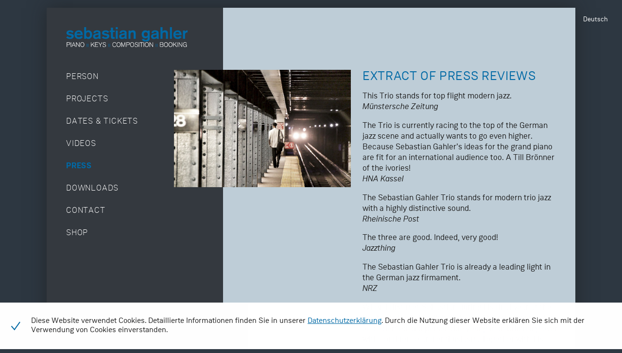

--- FILE ---
content_type: text/html; charset=utf-8
request_url: https://www.sebastiangahler.de/en/press/
body_size: 2986
content:
<!DOCTYPE html>
<html lang="de_DE">

<head>
    <meta charset="utf-8" />
    <meta http-equiv="X-UA-Compatible" content="IE=edge,chrome=1">
    <meta name="viewport" content="width=device-width, initial-scale=1.0">
    <title>Extract of press reviews | Sebastian Gahler</title>
    <meta name="description" content="Sebastian Gahler" />
    <link rel="stylesheet" href="/site/templates/assets/css/style.css?v=1.11" />
    <link rel="apple-touch-icon" sizes="57x57" href="/favicons/apple-touch-icon-57x57.png">
<link rel="apple-touch-icon" sizes="60x60" href="/favicons/apple-touch-icon-60x60.png">
<link rel="apple-touch-icon" sizes="72x72" href="/favicons/apple-touch-icon-72x72.png">
<link rel="apple-touch-icon" sizes="76x76" href="/favicons/apple-touch-icon-76x76.png">
<link rel="apple-touch-icon" sizes="114x114" href="/favicons/apple-touch-icon-114x114.png">
<link rel="apple-touch-icon" sizes="120x120" href="/favicons/apple-touch-icon-120x120.png">
<link rel="apple-touch-icon" sizes="144x144" href="/favicons/apple-touch-icon-144x144.png">
<link rel="apple-touch-icon" sizes="152x152" href="/favicons/apple-touch-icon-152x152.png">
<link rel="apple-touch-icon" sizes="180x180" href="/favicons/apple-touch-icon-180x180.png">
<link rel="icon" type="image/png" href="/favicons/favicon-32x32.png" sizes="32x32">
<link rel="icon" type="image/png" href="/favicons/android-chrome-192x192.png" sizes="192x192">
<link rel="icon" type="image/png" href="/favicons/favicon-96x96.png" sizes="96x96">
<link rel="icon" type="image/png" href="/favicons/favicon-16x16.png" sizes="16x16">
<link rel="manifest" href="/favicons/manifest.json">
<link rel="mask-icon" href="/favicons/safari-pinned-tab.svg" color="#666666">
<link rel="shortcut icon" href="/favicons/favicon.ico">
<meta name="msapplication-TileColor" content="#2b5797">
<meta name="msapplication-TileImage" content="/favicons/mstile-144x144.png">
<meta name="msapplication-config" content="/favicons/browserconfig.xml">
<meta name="theme-color" content="#ffffff"></head>
<body class="basic-page">

<main>
    <ul class="langswitch"><li class='header--langswitchitem'><a href='/presse/'>Deutsch</a></li></ul>    <header class="main--header">
    <a class="header--homelink" href="/en/">
        <img class="header--logo" src="/site/templates/assets/img/sebastiangahler-logo.svg" alt="Sebastian Gahler">
    </a>
    <nav class="mainnav">
        <ul><li class="level-1"><a href="/en/">Person</a></li><li class="level-1 has_children"><a href="/en/projects/">Projects</a><ul><li class="level-2"><a href="/en/projects/electric-stories/">Electric Stories</a></li><li class="level-2"><a href="/en/projects/two-moons/">Two Moons</a></li><li class="level-2"><a href="/en/projects/sebastian-gahler-trio/">Sebastian Gahler Trio</a></li><li class="level-2"><a href="/en/projects/sebastian-gahler-friends/">Sebastian Gahler &amp; Friends</a></li><li class="level-2"><a href="/en/projects/indigo-jazzlounge/">IndigoJazzlounge</a></li><li class="level-2"><a href="/en/projects/j-e-d/">JE:D</a></li><li class="level-2"><a href="/en/projects/sacred-music/">Sacred Music</a></li><li class="level-2"><a href="/en/projects/major-dux/">Major Dux</a></li></ul></li><li class="level-1"><a href="/en/dates/">Dates &amp; Tickets</a></li><li class="level-1"><a href="/en/videos/">Videos</a></li><li class="level-1 current"><a href="/en/press/">Press</a></li><li class="level-1"><a href="/en/downloads/">Downloads</a></li><li class="level-1"><a href="/en/contact/">Contact</a></li><li class="level-1"><a href="https://shop.sebastiangahler.de" target="_blank">Shop</a></li></ul>    </nav>
</header>
    <section class="main--content">
        <aside class="main--aside">
            <img class="main--visual" src="/site/assets/files/1027/img_0073.860x0.jpg">
        </aside>
        <div class="main--body">
            <h1>Extract of press reviews</h1>
            <p>This Trio stands for top flight modern jazz. <br />
<em>Münstersche Zeitung</em></p>

<p>The Trio is currently racing to the top of the German jazz scene and actually wants to go even higher. Because Sebastian Gahler’s ideas for the grand piano are fit for an international audience too. A Till Brönner of the ivories! <br />
<em>HNA Kassel</em></p>

<p>The Sebastian Gahler Trio stands for modern trio jazz with a highly distinctive sound. <br />
<em>Rheinische Post</em></p>

<p>The three are good. Indeed, very good! <br />
<em>Jazzthing</em></p>

<p>The Sebastian Gahler Trio is already a leading light in the German jazz firmament. <br />
<em>NRZ</em></p>

<p>When I first met Sebastian during his final year at the Hochschule für Musik in Cologne, I had the impression of a talented and personable young man brimming over with confidence and enthusiasm. Together with his skilled piano playing these are certainly some of the qualities ably displayed on this, his first trio recording. This is a skilful and impressive debut. <br />
<em>John Taylor</em></p>

<p>This is a person who has something to say, a story to tell. <br />
<em>Jazz Corner</em></p>        </div>
    </section>
</main>


<footer>
    <div class="footer--social">
        <a target="_blank" href="https://www.instagram.com/sebastiangahler.official/"><img src="/site/templates/assets/img/instagram.png" alt="Instagram"></a>
        <a target="_blank" href="https://www.facebook.com/sebastiangahler.official"><img src="/site/templates/assets/img/facebook.png" alt="Facebook"></a>
        <a target="_blank" href="https://www.youtube.com/user/milessmiles78/videos"><img src="/site/templates/assets/img/youtube.png" alt="Youtube"></a>
        <a target="_blank" href="
https://open.spotify.com/artist/3CfwkW9rDM1yyEuPRRBG5W"><img src="/site/templates/assets/img/spotify.png" alt="Spotify"></a>
<a target="_blank" href="https://music.apple.com/de/artist/sebastian-gahler/495170686"><img src="/site/templates/assets/img/apple-music.png" alt="Apple Music"></a>
<a target="_blank" href="https://www.deezer.com/de/artist/9812668"><img src="/site/templates/assets/img/deezer.png" alt="Deezer"></a>
    </div>
    <nav class="footer--nav">
        <ul>
            <li><a href="/en/imprint/">Legal notice</a></li>
            <li><a href="/en/datenschutzerklaerung/">Privacy policy</a></li>
            <li><a href="/en/gtc/">Terms and Conditions</a></li>
            <li><a href="/en/widerruf/">Revocation</a></li>
        </ul>
    </nav>
</footer>

<div class="cookie-notice js-cookie-notice">
    <button class="cookie-notice--button js-accept-cookie">
        <svg version="1.1" xmlns="http://www.w3.org/2000/svg" xmlns:xlink="http://www.w3.org/1999/xlink" x="0px" y="0px"
            width="64px" height="64px" viewBox="0 0 64 64" style="enable-background:new 0 0 64 64;" xml:space="preserve">
            <style type="text/css">
                .stx0 {
                    fill: white;
                }

                .stx1 {
                    fill: #0069a5;
                }
            </style>
            <g>
                <rect class="stx0" width="64" height="64" />
                <polygon class="stx1" points="27.65,50.73 13.49,34.31 16.51,31.69 27.35,44.27 48.37,14.84 51.63,17.16" />
            </g>
        </svg>
    </button>
    <span>
        Diese Website verwendet Cookies. Detaillierte Informationen finden Sie in unserer <a href="/datenschutzerklaerung/">Datenschutzerklärung</a>.
        Durch die Nutzung dieser Website erklären Sie sich mit der Verwendung von Cookies einverstanden.
    </span>
</div>
<script src="/site/templates/assets/js/scripts.min.js"></script>
</body>

<!-- Piwik -->
<script type="text/javascript">
  var _paq = _paq || [];
  _paq.push(['trackPageView']);
  _paq.push(['enableLinkTracking']);
  (function() {
    var u="//www.sebastiangahler.de/piwik/";
    _paq.push(['setTrackerUrl', u+'piwik.php']);
    _paq.push(['setSiteId', 1]);
    var d=document, g=d.createElement('script'), s=d.getElementsByTagName('script')[0];
    g.type='text/javascript'; g.async=true; g.defer=true; g.src=u+'piwik.js'; s.parentNode.insertBefore(g,s);
  })();
</script>
<noscript><p><img src="//www.sebastiangahler.de/piwik/piwik.php?idsite=1" style="border:0;" alt="" /></p></noscript>
<!-- End Piwik Code -->

</html>

--- FILE ---
content_type: text/css
request_url: https://www.sebastiangahler.de/site/templates/assets/css/style.css?v=1.11
body_size: 6581
content:
html{font-family:sans-serif;-ms-text-size-adjust:100%;-webkit-text-size-adjust:100%}body{margin:0}article,aside,details,figcaption,figure,footer,header,hgroup,main,nav,section,summary{display:block}audio,canvas,progress,video{display:inline-block;vertical-align:baseline}audio:not([controls]){display:none;height:0}[hidden],template{display:none}a{background:transparent}a:active,a:hover{outline:0}abbr[title]{border-bottom:1px dotted}b,strong{font-weight:bold}dfn{font-style:italic}h1{font-size:2em;margin:0.67em 0}mark{background:#ff0;color:#000}small{font-size:80%}sub,sup{font-size:75%;line-height:0;position:relative;vertical-align:baseline}sup{top:-0.5em}sub{bottom:-0.25em}img{border:0}svg:not(:root){overflow:hidden}figure{margin:1em 40px}hr{box-sizing:content-box;height:0}pre{overflow:auto}code,kbd,pre,samp{font-family:monospace, monospace;font-size:1em}button,input,optgroup,select,textarea{color:inherit;font:inherit;margin:0}button{overflow:visible}button,select{text-transform:none}button,html input[type="button"],input[type="reset"],input[type="submit"]{-webkit-appearance:button;cursor:pointer}button[disabled],html input[disabled]{cursor:default}button::-moz-focus-inner,input::-moz-focus-inner{border:0;padding:0}input{line-height:normal}input[type="checkbox"],input[type="radio"]{box-sizing:border-box;padding:0}input[type="number"]::-webkit-inner-spin-button,input[type="number"]::-webkit-outer-spin-button{height:auto}input[type="search"]{-webkit-appearance:textfield;box-sizing:content-box}input[type="search"]::-webkit-search-cancel-button,input[type="search"]::-webkit-search-decoration{-webkit-appearance:none}fieldset{border:1px solid #c0c0c0;margin:0 2px;padding:0.35em 0.625em 0.75em}legend{border:0;padding:0}textarea{overflow:auto}optgroup{font-weight:bold}table{border-collapse:collapse;border-spacing:0}td,th{padding:0}/*! normalize-opentype v0.1.3 | MIT License | kennethormandy.com/journal/normalize-opentype-css */html,body{-webkit-font-feature-settings:"kern" 1, "liga" 1, "pnum" 1, "tnum" 0, "onum" 1, "lnum" 0, "dlig" 0;font-feature-settings:"kern" 1, "liga" 1, "pnum" 1, "tnum" 0, "onum" 1, "lnum" 0, "dlig" 0}h1,h2,h3{-webkit-font-feature-settings:"kern" 1, "liga" 1, "pnum" 1, "tnum" 0, "onum" 1, "lnum" 0, "dlig" 1;font-feature-settings:"kern" 1, "liga" 1, "pnum" 1, "tnum" 0, "onum" 1, "lnum" 0, "dlig" 1}abbr{text-transform:uppercase;-webkit-font-feature-settings:"kern" 1, "liga" 1, "pnum" 1, "tnum" 0, "onum" 1, "lnum" 0, "smcp" 1, "c2sc" 1;font-feature-settings:"kern" 1, "liga" 1, "pnum" 1, "tnum" 0, "onum" 1, "lnum" 0, "smcp" 1, "c2sc" 1}time{-webkit-font-feature-settings:"kern" 1, "liga" 1, "pnum" 1, "tnum" 0, "onum" 1, "lnum" 0;font-feature-settings:"kern" 1, "liga" 1, "pnum" 1, "tnum" 0, "onum" 1, "lnum" 0}pre,kbd,samp,code{-webkit-font-feature-settings:"kern" 0, "liga" 0, "dlig" 0, "pnum" 0, "tnum" 1, "onum" 0, "lnum" 1, "zero" 1;font-feature-settings:"kern" 0, "liga" 0, "dlig" 0, "pnum" 0, "tnum" 1, "onum" 0, "lnum" 1, "zero" 1}sup{-webkit-font-feature-settings:"kern" 1, "liga" 1, "pnum" 1, "tnum" 0, "onum" 1, "lnum" 0, "dlig" 0, "sups" 1;font-feature-settings:"kern" 1, "liga" 1, "pnum" 1, "tnum" 0, "onum" 1, "lnum" 0, "dlig" 0, "sups" 1}sub{-webkit-font-feature-settings:"kern" 1, "liga" 1, "pnum" 1, "tnum" 0, "onum" 1, "lnum" 0, "dlig" 0, "subs" 1;font-feature-settings:"kern" 1, "liga" 1, "pnum" 1, "tnum" 0, "onum" 1, "lnum" 0, "dlig" 0, "subs" 1}input[type="color"],input[type="date"],input[type="datetime"],input[type="datetime-local"],input[type="number"],input[type="range"],input[type="tel"],input[type="week"]{-webkit-font-feature-settings:"kern" 0, "liga" 1, "pnum" 1, "tnum" 0, "onum" 0, "lnum" 1, "zero" 0;font-feature-settings:"kern" 0, "liga" 1, "pnum" 1, "tnum" 0, "onum" 0, "lnum" 1, "zero" 0}table{-webkit-font-feature-settings:"kern" 0, "liga" 1, "pnum" 0, "tnum" 1, "onum" 0, "lnum" 1, "zero" 1;font-feature-settings:"kern" 0, "liga" 1, "pnum" 0, "tnum" 1, "onum" 0, "lnum" 1, "zero" 1}table thead,table tfoot{-webkit-font-feature-settings:"kern" 1, "liga" 1, "pnum" 1, "tnum" 0, "onum" 1, "lnum" 0, "dlig" 0;font-feature-settings:"kern" 1, "liga" 1, "pnum" 1, "tnum" 0, "onum" 1, "lnum" 0, "dlig" 0}.mfp-bg{top:0;left:0;width:100%;height:100%;z-index:1042;overflow:hidden;position:fixed;background:#0b0b0b;opacity:.8}.mfp-wrap{top:0;left:0;width:100%;height:100%;z-index:1043;position:fixed;outline:none !important;-webkit-backface-visibility:hidden}.mfp-container{text-align:center;position:absolute;width:100%;height:100%;left:0;top:0;padding:0 8px;box-sizing:border-box}.mfp-container:before{content:'';display:inline-block;height:100%;vertical-align:middle}.mfp-align-top .mfp-container:before{display:none}.mfp-content{position:relative;display:inline-block;vertical-align:middle;margin:0 auto;text-align:left;z-index:1045}.mfp-inline-holder .mfp-content,.mfp-ajax-holder .mfp-content{width:100%;cursor:auto}.mfp-ajax-cur{cursor:progress}.mfp-zoom-out-cur,.mfp-zoom-out-cur .mfp-image-holder .mfp-close{cursor:zoom-out}.mfp-zoom{cursor:pointer;cursor:zoom-in}.mfp-auto-cursor .mfp-content{cursor:auto}.mfp-close,.mfp-arrow,.mfp-preloader,.mfp-counter{-webkit-user-select:none;-moz-user-select:none;-ms-user-select:none;user-select:none}.mfp-loading.mfp-figure{display:none}.mfp-hide{display:none !important}.mfp-preloader{color:#CCC;position:absolute;top:50%;width:auto;text-align:center;margin-top:-0.8em;left:8px;right:8px;z-index:1044}.mfp-preloader a{color:#CCC}.mfp-preloader a:hover{color:#fff}.mfp-s-ready .mfp-preloader{display:none}.mfp-s-error .mfp-content{display:none}button.mfp-close,button.mfp-arrow{overflow:visible;cursor:pointer;background:transparent;border:0;-webkit-appearance:none;display:block;outline:none;padding:0;z-index:1046;box-shadow:none;touch-action:manipulation}button::-moz-focus-inner{padding:0;border:0}.mfp-close{width:44px;height:44px;line-height:44px;position:absolute;right:0;top:0;text-decoration:none;text-align:center;opacity:.65;padding:0 0 18px 10px;color:#fff;font-style:normal;font-size:28px;font-family:Arial, Baskerville, monospace}.mfp-close:hover,.mfp-close:focus{opacity:1}.mfp-close:active{top:1px}.mfp-close-btn-in .mfp-close{color:#333}.mfp-image-holder .mfp-close,.mfp-iframe-holder .mfp-close{color:#fff;right:-6px;text-align:right;padding-right:6px;width:100%}.mfp-counter{position:absolute;top:0;right:0;color:#CCC;font-size:12px;line-height:18px;white-space:nowrap}.mfp-arrow{position:absolute;opacity:.65;margin:0;top:50%;margin-top:-55px;padding:0;width:90px;height:110px;-webkit-tap-highlight-color:rgba(0,0,0,0)}.mfp-arrow:active{margin-top:-54px}.mfp-arrow:hover,.mfp-arrow:focus{opacity:1}.mfp-arrow:before,.mfp-arrow:after{content:'';display:block;width:0;height:0;position:absolute;left:0;top:0;margin-top:35px;margin-left:35px;border:medium inset transparent}.mfp-arrow:after{border-top-width:13px;border-bottom-width:13px;top:8px}.mfp-arrow:before{border-top-width:21px;border-bottom-width:21px;opacity:0.7}.mfp-arrow-left{left:0}.mfp-arrow-left:after{border-right:17px solid #fff;margin-left:31px}.mfp-arrow-left:before{margin-left:25px;border-right:27px solid #3F3F3F}.mfp-arrow-right{right:0}.mfp-arrow-right:after{border-left:17px solid #fff;margin-left:39px}.mfp-arrow-right:before{border-left:27px solid #3F3F3F}.mfp-iframe-holder{padding-top:40px;padding-bottom:40px}.mfp-iframe-holder .mfp-content{line-height:0;width:100%;max-width:900px}.mfp-iframe-holder .mfp-close{top:-40px}.mfp-iframe-scaler{width:100%;height:0;overflow:hidden;padding-top:56.25%}.mfp-iframe-scaler iframe{position:absolute;display:block;top:0;left:0;width:100%;height:100%;box-shadow:0 0 8px rgba(0,0,0,0.6);background:#000}img.mfp-img{width:auto;max-width:100%;height:auto;display:block;line-height:0;box-sizing:border-box;padding:40px 0 40px;margin:0 auto}.mfp-figure{line-height:0}.mfp-figure:after{content:'';position:absolute;left:0;top:40px;bottom:40px;display:block;right:0;width:auto;height:auto;z-index:-1;box-shadow:0 0 8px rgba(0,0,0,0.6);background:#444}.mfp-figure small{color:#BDBDBD;display:block;font-size:12px;line-height:14px}.mfp-figure figure{margin:0}.mfp-bottom-bar{margin-top:-36px;position:absolute;top:100%;left:0;width:100%;cursor:auto}.mfp-title{text-align:left;line-height:18px;color:#F3F3F3;word-wrap:break-word;padding-right:36px}.mfp-image-holder .mfp-content{max-width:100%}.mfp-gallery .mfp-image-holder .mfp-figure{cursor:pointer}@media screen and (max-width: 800px) and (orientation: landscape),screen and (max-height: 300px){.mfp-img-mobile .mfp-image-holder{padding-left:0;padding-right:0}.mfp-img-mobile img.mfp-img{padding:0}.mfp-img-mobile .mfp-figure:after{top:0;bottom:0}.mfp-img-mobile .mfp-figure small{display:inline;margin-left:5px}.mfp-img-mobile .mfp-bottom-bar{background:rgba(0,0,0,0.6);bottom:0;margin:0;top:auto;padding:3px 5px;position:fixed;box-sizing:border-box}.mfp-img-mobile .mfp-bottom-bar:empty{padding:0}.mfp-img-mobile .mfp-counter{right:5px;top:3px}.mfp-img-mobile .mfp-close{top:0;right:0;width:35px;height:35px;line-height:35px;background:rgba(0,0,0,0.6);position:fixed;text-align:center;padding:0}}@media all and (max-width: 900px){.mfp-arrow{-webkit-transform:scale(0.75);transform:scale(0.75)}.mfp-arrow-left{-webkit-transform-origin:0;transform-origin:0}.mfp-arrow-right{-webkit-transform-origin:100%;transform-origin:100%}.mfp-container{padding-left:6px;padding-right:6px}}*,*:before,*:after{box-sizing:border-box}.hidden{display:none !important}img,object,embed{max-width:100%}.cf:before,.row:before,.projects--list:before,.cf:after,.row:after,.projects--list:after{content:'';display:table}.cf:after,.row:after,.projects--list:after{clear:both}::-moz-selection{background:#0069a5;color:#fff}::selection{background:#0069a5;color:#fff}@font-face{font-family:'Weissenhof';font-weight:bold;font-style:normal;src:url("../fonts/Weissenhof/3072E6_0_0.woff2") format("woff2"),url("../fonts/Weissenhof/3072E6_0_0.woff") format("woff"),url("../fonts/Weissenhof/3072E6_0_0.ttf") format("truetype")}@font-face{font-family:'Weissenhof';font-weight:normal;font-style:italic;src:url("../fonts/Weissenhof/3072E6_1_0.woff2") format("woff2"),url("../fonts/Weissenhof/3072E6_1_0.woff") format("woff"),url("../fonts/Weissenhof/3072E6_1_0.ttf") format("truetype")}@font-face{font-family:'Weissenhof';font-weight:normal;font-style:normal;src:url("../fonts/Weissenhof/3072E6_2_0.woff2") format("woff2"),url("../fonts/Weissenhof/3072E6_2_0.woff") format("woff"),url("../fonts/Weissenhof/3072E6_2_0.ttf") format("truetype")}@font-face{font-family:'Weissenhof-Light';src:url("../fonts/Weissenhof/307465_0_0.woff2") format("woff2"),url("../fonts/Weissenhof/307465_0_0.woff") format("woff"),url("../fonts/Weissenhof/307465_0_0.ttf") format("truetype")}.icon{position:relative;top:.1em;display:inline-block;width:1.2em;height:1.2em;fill:currentColor;stroke:currentColor}html{font-size:.9em}@media screen and (min-width: 40em){html{font-size:1em}}body{font-family:"Weissenhof",sans-serif;color:#1e1e1e}h1,h2,h3,h4,p,ul,ol{margin-top:0}h1,h2,h3,h4{font-weight:normal;line-height:1.2}h1{font-size:1.6rem;margin-bottom:1rem;line-height:1.1;color:#0069a5;text-transform:uppercase;letter-spacing:.025em}h2{font-size:1.25rem;margin-bottom:1rem}h3{font-weight:bold;font-size:1.05rem;margin-bottom:.25rem}h4{font-size:1.05rem;margin-bottom:0}p,ul{font-size:1.05rem;line-height:1.35}ul{list-style-type:none;padding:0}.list li,.media--list li{position:relative;margin-left:1em}.list li:before,.media--list li:before{position:absolute;content:"\2013 \0020";margin-left:-1em}a{color:#0069a5;text-decoration:none}small,.small,.caption{font-size:.85rem}hr{margin:1.5rem 0;height:1px;border:0;background:#1e1e1e}.imprint--headline{cursor:pointer}input,button{outline:none}::-webkit-input-placeholder{color:rgba(0,105,165,0.5)}::-moz-placeholder{color:rgba(0,105,165,0.5)}:-ms-input-placeholder{color:rgba(0,105,165,0.5)}::placeholder{color:rgba(0,105,165,0.5)}.ui-form-row{display:flex;justify-content:space-between}.ui-form-row>.ui-input{margin-right:.5rem}.ui-form-row>.ui-input:last-child{margin-right:0}.ui-input{padding:.3rem .5rem;border:solid 1px rgba(255,255,255,0.75);background:rgba(255,255,255,0.25);width:100%;border-radius:3px;-webkit-appearance:none;-moz-appearance:none;margin-bottom:.5rem;transition:.1s}.ui-input:focus{background:rgba(255,255,255,0.5)}.ui-input__textarea{padding:.3rem .5rem;border:solid 1px rgba(255,255,255,0.75);background:rgba(255,255,255,0.25);width:100%;-webkit-appearance:none;-moz-appearance:none;margin-bottom:.5rem;border-radius:3px;transition:.1s;resize:vertical;min-height:5rem}.ui-input__textarea:focus{background:rgba(255,255,255,0.5)}.ui-button{padding:.35rem .5rem .2rem;border:1px solid #0069a5;background:rgba(255,255,255,0.25);border-radius:3px;transition:.1s;color:#0069a5}.ui-button:hover{background:rgba(255,255,255,0.5)}.ui-button:active{background:#0069a5;color:#fff}.ui-success,.ui-error{padding:.35rem .5rem;background:rgba(255,255,255,0.5);margin-bottom:.5rem}.ui-success{border:solid 1px #1eb41e;color:#1eb41e}.ui-error{border:solid 1px #d20000;color:#d20000}.ui-selectwrap{position:relative;width:auto}.ui-selectwrap:after{content:'';position:absolute;right:.6rem;top:38%;border-left:.6rem solid transparent;border-right:.6rem solid transparent;border-top:0.6rem solid #0069a5;pointer-events:none;opacity:.5;transition:.1s}.ui-selectwrap:hover:after{opacity:1}.ui-select{appearence:none;-webkit-appearance:none;-moz-appearance:none;border:solid 1px rgba(255,255,255,0.75);background:rgba(255,255,255,0.25);font-size:1.05rem;padding:.3rem .5rem;border-radius:3px;width:100%}.ui-select:focus{outline:none;background:rgba(255,255,255,0.5)}.newsletter--head{font-weight:normal;font-size:.85rem}.jazz--player{position:relative;display:flex;flex-flow:row nowrap}.jazz--buttons{line-height:0;margin-right:.5rem;transition:.1s}.jazz--button{position:relative;display:inline-block;border:none;background:#ced9e1;border-radius:2px;top:-.2rem;width:1.25rem;height:1.25rem;padding:.25rem;transition:.2s}.jazz--button svg{position:absolute;top:10%;left:10%;width:80%;height:80%;fill:#0069a5;stroke:#0069a5;transition:.2s}.jazz--button:hover{background:#aec1cd}.jazz--button:hover svg{fill:#fff;stroke:#fff}.jazz--song{margin-bottom:.5rem;font-size:.85rem}.jazz--song.is-active{opacity:.5}.ui-videowrap{position:relative;width:100%;height:0;padding-bottom:56.25%;margin-bottom:1rem}.ui-videowrap iframe{position:absolute;top:0;left:0;width:100%;height:100%}html{background:#2d3741}main{position:relative;margin-bottom:.5rem}@media screen and (min-width: 50em){main{margin:1rem auto;width:90%;box-shadow:0 0 35px rgba(30,30,30,0.6);display:flex;flex-flow:row nowrap}}@media screen and (min-width: 65em){main{width:85%;max-width:80rem}}footer{display:flex;justify-content:space-between;align-items:flex-start;position:relative;padding-bottom:.5rem}@media screen and (max-width: 49.999em){footer{margin:0 1rem}}@media screen and (min-width: 50em){footer{margin:0 auto;width:90%}}@media screen and (min-width: 65em){footer{width:85%;max-width:80rem}}.footer--social a{margin-right:0.5rem}.footer--social img{width:24px}.footer--nav ul{display:flex;justify-content:flex-end}.footer--nav a{color:#becdd7;font-size:.85rem;margin-left:1rem}.footer--nav a:hover{color:#fff}.main--header{position:relative;background:#34393f;padding:1rem}@media screen and (min-width: 50em){.main--header{float:left;clear:none;width:33.3333333333%;margin-left:0;margin-right:0;padding:7rem 1rem 1rem}}@media screen and (min-width: 56em){.main--header{float:left;clear:none;width:33.3333333333%;margin-left:0;margin-right:0;padding:7rem 2rem 2rem}}@media screen and (min-width: 65em){.main--header{padding-top:8rem}}.header--homelink{display:inline-block;margin-bottom:1rem;width:100%;max-width:250px}@media screen and (min-width: 50em){.header--homelink{position:absolute;top:1.5rem;left:1rem;right:2rem;width:auto}}@media screen and (min-width: 56em){.header--homelink{top:2rem;left:2rem;right:3rem}}@media screen and (min-width: 65em){.header--homelink{top:2.5rem}}.header--logo{width:100%}@media screen and (min-width: 50em){.header--logo{margin-left:.5rem}}.main--content{position:relative;background:#becdd7;padding:1rem;display:flex;flex-flow:row wrap;align-items:flex-start}@media screen and (min-width: 30em){.main--content{flex-wrap:nowrap}}@media screen and (min-width: 50em){.main--content{float:left;clear:none;width:66.6666666667%;margin-left:0;margin-right:0;padding:7rem 2rem 2rem}}@media screen and (min-width: 65em){.main--content{padding-top:8rem}}.main--aside{flex:1 0 100%;order:1;margin-top:1rem}@media screen and (min-width: 30em){.main--aside{flex-basis:50%;margin:0 -1rem .5rem 1rem}}@media screen and (min-width: 50em){.main--aside{order:0;margin:0 1rem 0 -20%}}@media screen and (min-width: 56em){.main--aside{flex-basis:55%;margin-right:1.5rem}}.main--aside--content{padding-right:.5rem}@media screen and (min-width: 50em){.main--aside--content{margin-left:30%;padding-right:.25rem}}@media screen and (min-width: 72.5em){.main--aside--content{margin-left:32%}}.main--visual{width:100%;margin-bottom:.5rem}@media screen and (min-width: 50em){.main--visual{margin-bottom:.75rem}}.main--body{max-width:100%;width:100%;flex-basis:100%;overflow-wrap:break-word;word-wrap:break-word;-ms-word-break:break-all;word-break:break-word}.row,.projects--list{margin-bottom:1rem}@media screen and (min-width: 40em){.col1of2{float:left;clear:none;width:48.5%;margin-left:0;margin-right:3%}.col1of2:last-child{margin-right:0}}@media screen and (min-width: 40em){.col1of3{float:left;clear:none;width:31.3333333333%;margin-left:0;margin-right:3%}.col1of3:last-child{margin-right:0}}@media screen and (min-width: 40em){.col2of3{float:left;clear:none;width:65.6666666667%;margin-left:0;margin-right:3%}.col2of3:last-child{margin-right:0}}.align_right{display:block;margin:.5rem auto}@media screen and (min-width: 30em){.align_right{float:right;margin:0 0 .5rem 1.5rem}}.mainnav>ul{margin-bottom:0}@media screen and (max-width: 49.999em){.mainnav>ul{display:flex;flex-flow:row wrap;margin-left:-.5rem}}.mainnav .level-1{display:inline-block;padding:.25rem .5rem}@media screen and (min-width: 50em){.mainnav .level-1{display:block;margin-bottom:1rem}}.mainnav .level-1>a{text-transform:uppercase;letter-spacing:.05rem;font-family:"Weissenhof-Light",sans-serif;color:#fff}.mainnav .level-1>a:hover{color:#0069a5}.mainnav .level-1.current>a,.mainnav .level-1.parent>a{color:#0069a5;font-family:"Weissenhof",sans-serif;font-weight:bold}.mainnav .level-1.open>a{color:#0069a5}.mainnav .level-2{margin-left:.5rem}.mainnav .level-2>a{font-family:"Weissenhof-Light",sans-serif;color:#fff;font-size:.85rem}.mainnav .level-2.current>a{color:#0069a5;font-family:"Weissenhof",sans-serif;font-weight:bold}.mainnav .has_children:not(.parent)>ul{display:none}@media screen and (max-width: 49.999em){.mainnav .has_children>ul{display:none}}.langswitch{position:absolute;right:.5rem;top:.5rem;font-size:.85rem;z-index:1}@media screen and (min-width: 50em){.langswitch{right:1rem;top:1rem}}@media screen and (min-width: 72.5em){.langswitch{left:100%;right:auto;margin-left:1rem}}.langswitch a{color:#fff}.events--togglepast{margin-top:2.5rem;padding-top:.75rem;border-top:4px double rgba(255,255,255,0.75);cursor:pointer}.event--position{color:#34393f}.event--position:empty{display:none}.event--position span:nth-child(2){margin-left:.5rem}.event--position span:nth-child(2):before{content:'·';margin-right:.5rem}.event--position a{color:#34393f}.event--position a:hover{color:#0069a5}.event--content p{margin-bottom:0}.event--content a{color:#34393f}.event--content a:hover{color:#0069a5}.event__future{display:flex;flex-flow:row nowrap;border-top:1px solid rgba(255,255,255,0.75);padding-top:.5rem;margin-bottom:.75rem}.event__future .event--date{flex:0 0 40px;display:flex;flex-flow:column;align-items:flex-end;margin-right:.75rem;font-weight:normal}.event__future .event--day{font-size:1.6rem;line-height:1}.event__future .event--month{line-height:.8;text-transform:uppercase;font-size:.945rem;font-weight:bold}.event__future .event--year{font-weight:bold;font-size:.85rem;line-height:1.4}.event__future .event--position{font-weight:bold}.event__past{margin-bottom:.75rem}.event__past .event--dateandtime{margin-bottom:0}.events--item__month{position:relative;margin:1rem 0;text-align:center;font-size:.85rem}.events--item__month:before{content:'';position:absolute;top:50%;left:0;width:100%;border-top:1px solid rgba(255,255,255,0.75)}.events--item__month span{position:relative;padding:.5rem;background:#becdd7}.videos--list{display:flex;flex-flow:row wrap;justify-content:space-between}.videos--list:after{content:'';flex:auto}@media screen and (min-width: 30em){.videos--list{margin-right:-1rem}}.videos--item{flex:1 0 100%;max-width:100%}@media screen and (min-width: 30em){.videos--item{flex-basis:1 0 50%;max-width:50%;padding-right:1rem;opacity:.7;transition:.2s}.videos--item:hover{opacity:1}}@media screen and (min-width: 56em){.videos--item{flex:1 0 33.3%;max-width:33.3%}}.videos--item h3{font-weight:normal;font-size:.85rem;margin-bottom:1rem}.images--list{margin-right:-1rem}.images--item{display:inline-block;margin:0 1rem 1rem 0}@media screen and (min-width: 30em){.images--item{opacity:.7;transition:.2s}.images--item:hover{opacity:1}}.images--list__pressfotos{margin-bottom:0}.album{display:flex;flex-flow:row wrap;justify-content:space-between;margin-bottom:2rem;padding-bottom:1rem;border-bottom:1px solid rgba(255,255,255,0.75)}.album--cover,.album--content{margin-right:1rem}.album--cover,.album--content{flex:1 1 40%}.album--cover img{width:100%}@media screen and (max-width: 29.999em){.album--player{flex:1 0 100%}}.album--content .album--body p{font-size:.85rem}.album--externallink{display:inline-block;max-width:44%;margin-right:6%}.album--externallink:last-child{margin-right:0}.order--form{max-width:100%;overflow:hidden}.order--albums{flex-flow:wrap}.order--albums:after{content:'';flex:auto}.order--album{max-width:48%;flex:0 1 48%;margin-right:2%;margin-bottom:1rem;display:flex;flex-flow:column nowrap;justify-content:space-between}@media screen and (max-width: 39.999em){.order--album:nth-child(2n+2){margin-right:0}}@media screen and (min-width: 40em){.order--album{max-width:32%;flex:0 1 32%}.order--album:nth-child(3n+3){margin-right:0}}.order--album img{display:block;margin-bottom:.25rem}.order--album h4{font-weight:bold;font-size:.85rem;margin-bottom:.5rem}.order--album .ui-selectwrap{margin:0 25%}.order--album .order--price{margin:auto 0 .25rem;font-size:.85rem}.projects--item{float:left;clear:none;width:48.5%;margin-left:0;margin-right:3%}.projects--item:nth-of-type(2n){margin-right:0;float:right}.projects--item:nth-of-type(2n + 1){clear:both}@media screen and (min-width: 56em){.projects--item{float:left;clear:none;width:31.3333333333%;margin-left:0;margin-right:3%}.projects--item:nth-of-type(2n){margin-right:3%;float:left}.projects--item:nth-of-type(2n + 1){clear:none}.projects--item:nth-of-type(3n){margin-right:0;float:right}.projects--item:nth-of-type(3n + 1){clear:both}}.projects--item h3{font-weight:normal}.main--content__subproject{flex-flow:wrap}.main--aside__subproject{order:0;margin:0 1rem .5rem 0}@media screen and (min-width: 30em){.main--aside__subproject{flex:0 1 40%}}@media screen and (min-width: 50em){.main--aside__subproject{margin-left:-20%}}@media screen and (min-width: 56em){.main--aside__subproject{margin-right:1.5rem}}.main--body__subproject{margin-bottom:1.5rem;padding-bottom:1rem;border-bottom:1px solid rgba(255,255,255,0.75)}.main--body__subproject:last-child{border-bottom:none;margin-bottom:0}@media screen and (min-width: 30em){.main--body__subproject{flex:0 1 50%}}@media screen and (min-width: 50em){.main--body__subproject{flex:0 1 70%}}@-webkit-keyframes fadeIn{0%{opacity:0}100%{opacity:1}}@keyframes fadeIn{0%{opacity:0}100%{opacity:1}}.cookie-notice{position:fixed;left:0;bottom:0;width:100vw;display:flex;align-items:center;background:white;padding:1rem;font-size:1em;text-align:left;z-index:1;-webkit-animation:fadeIn .5s .5s forwards;animation:fadeIn .5s .5s forwards;opacity:0}.cookie-notice a{text-decoration:underline}.cookie-notice--button{position:relative;margin-right:1rem;line-height:.5;border:none;background:none;outline:none;padding:0;box-shadow:none;color:black;cursor:pointer}.cookie-notice--button svg{width:2rem}
/*# sourceMappingURL=style.css.map */

--- FILE ---
content_type: text/javascript
request_url: https://www.sebastiangahler.de/site/templates/assets/js/scripts.min.js
body_size: 191925
content:
/*!
 * jQuery JavaScript Library v2.2.1
 * http://jquery.com/
 *
 * Includes Sizzle.js
 * http://sizzlejs.com/
 *
 * Copyright jQuery Foundation and other contributors
 * Released under the MIT license
 * http://jquery.org/license
 *
 * Date: 2016-02-22T19:11Z
 */
/**
 * Cookie Notice
 */
function removeCookeNotice(){var e=document.querySelector(".js-cookie-notice");e.parentNode.removeChild(e)}!function(e,t){"object"==typeof module&&"object"==typeof module.exports?
// For CommonJS and CommonJS-like environments where a proper `window`
// is present, execute the factory and get jQuery.
// For environments that do not have a `window` with a `document`
// (such as Node.js), expose a factory as module.exports.
// This accentuates the need for the creation of a real `window`.
// e.g. var jQuery = require("jquery")(window);
// See ticket #14549 for more info.
module.exports=e.document?t(e,!0):function(e){if(!e.document)throw new Error("jQuery requires a window with a document");return t(e)}:t(e);
// Pass this if window is not defined yet
}("undefined"!=typeof window?window:this,function(T,e){function s(e){
// Support: iOS 8.2 (not reproducible in simulator)
// `in` check used to prevent JIT error (gh-2145)
// hasOwn isn't used here due to false negatives
// regarding Nodelist length in IE
var t=!!e&&"length"in e&&e.length,n=oe.type(e);return"function"!==n&&!oe.isWindow(e)&&("array"===n||0===t||"number"==typeof t&&0<t&&t-1 in e)}
// Implement the identical functionality for filter and not
function t(e,n,r){if(oe.isFunction(n))return oe.grep(e,function(e,t){
/* jshint -W018 */
return!!n.call(e,t,e)!==r});if(n.nodeType)return oe.grep(e,function(e){return e===n!==r});if("string"==typeof n){if(me.test(n))return oe.filter(n,e,r);n=oe.filter(n,e)}return oe.grep(e,function(e){return-1<J.call(n,e)!==r})}function n(e,t){for(;(e=e[t])&&1!==e.nodeType;);return e}
// Convert String-formatted options into Object-formatted ones
function c(e){var n={};return oe.each(e.match(we)||[],function(e,t){n[t]=!0}),n}
/*
 * Create a callback list using the following parameters:
 *
 *	options: an optional list of space-separated options that will change how
 *			the callback list behaves or a more traditional option object
 *
 * By default a callback list will act like an event callback list and can be
 * "fired" multiple times.
 *
 * Possible options:
 *
 *	once:			will ensure the callback list can only be fired once (like a Deferred)
 *
 *	memory:			will keep track of previous values and will call any callback added
 *					after the list has been fired right away with the latest "memorized"
 *					values (like a Deferred)
 *
 *	unique:			will ensure a callback can only be added once (no duplicate in the list)
 *
 *	stopOnFalse:	interrupt callings when a callback returns false
 *
 */
/**
 * The ready event handler and self cleanup method
 */
function r(){V.removeEventListener("DOMContentLoaded",r),T.removeEventListener("load",r),oe.ready()}function i(){this.expando=oe.expando+i.uid++}function u(e,t,n){var r;
// If nothing was found internally, try to fetch any
// data from the HTML5 data-* attribute
if(void 0===n&&1===e.nodeType)if(r="data-"+t.replace(je,"-$&").toLowerCase(),"string"==typeof(n=e.getAttribute(r))){try{n="true"===n||"false"!==n&&("null"===n?null:
// Only convert to a number if it doesn't change the string
+n+""===n?+n:Ne.test(n)?oe.parseJSON(n):n)}catch(e){}
// Make sure we set the data so it isn't changed later
Se.set(e,t,n)}else n=void 0;return n}function l(e,t,n,r){var i,o=1,a=20,s=r?function(){return r.cur()}:function(){return oe.css(e,t,"")},u=s(),l=n&&n[3]||(oe.cssNumber[t]?"":"px"),
// Starting value computation is required for potential unit mismatches
c=(oe.cssNumber[t]||"px"!==l&&+u)&&Ae.exec(oe.css(e,t));if(c&&c[3]!==l)for(
// Trust units reported by jQuery.css
l=l||c[3],
// Make sure we update the tween properties later on
n=n||[],
// Iteratively approximate from a nonzero starting point
c=+u||1;
// Adjust and apply
c/=
// If previous iteration zeroed out, double until we get *something*.
// Use string for doubling so we don't accidentally see scale as unchanged below
o=o||".5",oe.style(e,t,c+l),o!==(o=s()/u)&&1!==o&&--a;);return n&&(c=+c||+u||0,
// Apply relative offset (+=/-=) if specified
i=n[1]?c+(n[1]+1)*n[2]:+n[2],r&&(r.unit=l,r.start=c,r.end=i)),i}function m(e,t){
// Support: IE9-11+
// Use typeof to avoid zero-argument method invocation on host objects (#15151)
var n=void 0!==e.getElementsByTagName?e.getElementsByTagName(t||"*"):void 0!==e.querySelectorAll?e.querySelectorAll(t||"*"):[];return void 0===t||t&&oe.nodeName(e,t)?oe.merge([e],n):n}
// Mark scripts as having already been evaluated
function g(e,t){for(var n=0,r=e.length;n<r;n++)Ee.set(e[n],"globalEval",!t||Ee.get(t[n],"globalEval"))}function v(e,t,n,r,i){for(var o,a,s,u,l,c,f=t.createDocumentFragment(),p=[],d=0,h=e.length;d<h;d++)if((o=e[d])||0===o)
// Add nodes directly
if("object"===oe.type(o))
// Support: Android<4.1, PhantomJS<2
// push.apply(_, arraylike) throws on ancient WebKit
oe.merge(p,o.nodeType?[o]:o);
// Convert non-html into a text node
else if(Me.test(o)){for(a=a||f.appendChild(t.createElement("div")),
// Deserialize a standard representation
s=(He.exec(o)||["",""])[1].toLowerCase(),u=qe[s]||qe._default,a.innerHTML=u[1]+oe.htmlPrefilter(o)+u[2],
// Descend through wrappers to the right content
c=u[0];c--;)a=a.lastChild;
// Support: Android<4.1, PhantomJS<2
// push.apply(_, arraylike) throws on ancient WebKit
oe.merge(p,a.childNodes),
// Ensure the created nodes are orphaned (#12392)
(
// Remember the top-level container
a=f.firstChild).textContent=""}else p.push(t.createTextNode(o));
// Convert html into DOM nodes
// Remove wrapper from fragment
for(f.textContent="",d=0;o=p[d++];)
// Skip elements already in the context collection (trac-4087)
if(r&&-1<oe.inArray(o,r))i&&i.push(o);else
// Capture executables
if(l=oe.contains(o.ownerDocument,o),
// Append to fragment
a=m(f.appendChild(o),"script"),
// Preserve script evaluation history
l&&g(a),n)for(c=0;o=a[c++];)Oe.test(o.type||"")&&n.push(o);return f}function o(){return!0}function f(){return!1}
// Support: IE9
// See #13393 for more info
function a(){try{return V.activeElement}catch(e){}}function p(e,t,n,r,i,o){var a,s;
// Types can be a map of types/handlers
if("object"==typeof t){for(s in
// ( types-Object, selector, data )
"string"!=typeof n&&(
// ( types-Object, data )
r=r||n,n=void 0),t)p(e,s,n,r,t[s],o);return e}if(null==r&&null==i?(
// ( types, fn )
i=n,r=n=void 0):null==i&&("string"==typeof n?(
// ( types, selector, fn )
i=r,r=void 0):(
// ( types, data, fn )
i=r,r=n,n=void 0)),!1===i)i=f;else if(!i)return e;return 1===o&&(a=i,
// Use same guid so caller can remove using origFn
(i=function(e){
// Can use an empty set, since event contains the info
return oe().off(e),a.apply(this,arguments)}).guid=a.guid||(a.guid=oe.guid++)),e.each(function(){oe.event.add(this,t,i,r,n)})}
/*
 * Helper functions for managing events -- not part of the public interface.
 * Props to Dean Edwards' addEvent library for many of the ideas.
 */
// Manipulating tables requires a tbody
function d(e,t){return oe.nodeName(e,"table")&&oe.nodeName(11!==t.nodeType?t:t.firstChild,"tr")?e.getElementsByTagName("tbody")[0]||e.appendChild(e.ownerDocument.createElement("tbody")):e}
// Replace/restore the type attribute of script elements for safe DOM manipulation
function y(e){return e.type=(null!==e.getAttribute("type"))+"/"+e.type,e}function x(e){var t=Ye.exec(e.type);return t?e.type=t[1]:e.removeAttribute("type"),e}function h(e,t){var n,r,i,o,a,s,u,l;if(1===t.nodeType){
// 1. Copy private data: events, handlers, etc.
if(Ee.hasData(e)&&(o=Ee.access(e),a=Ee.set(t,o),l=o.events))for(i in delete a.handle,a.events={},l)for(n=0,r=l[i].length;n<r;n++)oe.event.add(t,i,l[i][n]);
// 2. Copy user data
Se.hasData(e)&&(s=Se.access(e),u=oe.extend({},s),Se.set(t,u))}}
// Fix IE bugs, see support tests
function b(e,t){var n=t.nodeName.toLowerCase();
// Fails to persist the checked state of a cloned checkbox or radio button.
"input"===n&&Pe.test(e.type)?t.checked=e.checked:"input"!==n&&"textarea"!==n||(t.defaultValue=e.defaultValue)}function w(n,r,i,o){
// Flatten any nested arrays
r=Z.apply([],r);var e,t,a,s,u,l,c=0,f=n.length,p=f-1,d=r[0],h=oe.isFunction(d);
// We can't cloneNode fragments that contain checked, in WebKit
if(h||1<f&&"string"==typeof d&&!re.checkClone&&Xe.test(d))return n.each(function(e){var t=n.eq(e);h&&(r[0]=d.call(this,e,t.html())),w(t,r,i,o)});if(f&&(t=(e=v(r,n[0].ownerDocument,!1,n,o)).firstChild,1===e.childNodes.length&&(e=t),t||o)){
// Use the original fragment for the last item
// instead of the first because it can end up
// being emptied incorrectly in certain situations (#8070).
for(s=(a=oe.map(m(e,"script"),y)).length;c<f;c++)u=e,c!==p&&(u=oe.clone(u,!0,!0),
// Keep references to cloned scripts for later restoration
s&&
// Support: Android<4.1, PhantomJS<2
// push.apply(_, arraylike) throws on ancient WebKit
oe.merge(a,m(u,"script"))),i.call(n[c],u,c);if(s)
// Evaluate executable scripts on first document insertion
for(l=a[a.length-1].ownerDocument,
// Reenable scripts
oe.map(a,x),c=0;c<s;c++)u=a[c],Oe.test(u.type||"")&&!Ee.access(u,"globalEval")&&oe.contains(l,u)&&(u.src?
// Optional AJAX dependency, but won't run scripts if not present
oe._evalUrl&&oe._evalUrl(u.src):oe.globalEval(u.textContent.replace(Ge,"")))}return n}function C(e,t,n){for(var r,i=t?oe.filter(t,e):e,o=0;null!=(r=i[o]);o++)n||1!==r.nodeType||oe.cleanData(m(r)),r.parentNode&&(n&&oe.contains(r.ownerDocument,r)&&g(m(r,"script")),r.parentNode.removeChild(r));return e}
/**
 * Retrieve the actual display of a element
 * @param {String} name nodeName of the element
 * @param {Object} doc Document object
 */
// Called only from within defaultDisplay
function k(e,t){var n=oe(t.createElement(e)).appendTo(t.body),r=oe.css(n[0],"display");
// We don't have any data stored on the element,
// so use "detach" method as fast way to get rid of the element
return n.detach(),r}
/**
 * Try to determine the default display value of an element
 * @param {String} nodeName
 */function E(e){var t=V,n=Ke[e];return n||(
// If the simple way fails, read from inside an iframe
"none"!==(n=k(e,t))&&n||(
// Use the already-created iframe if possible
// Support: IE
(
// Always write a new HTML skeleton so Webkit and Firefox don't choke on reuse
t=(Ve=(Ve||oe("<iframe frameborder='0' width='0' height='0'/>")).appendTo(t.documentElement))[0].contentDocument).write(),t.close(),n=k(e,t),Ve.detach()),
// Store the correct default display
Ke[e]=n),n}function S(e,t,n){var r,i,o,a,s=e.style;
// Support: Opera 12.1x only
// Fall back to style even without computed
// computed is undefined for elems on document fragments
return""!==(a=(n=n||Je(e))?n.getPropertyValue(t)||n[t]:void 0)&&void 0!==a||oe.contains(e.ownerDocument,e)||(a=oe.style(e,t)),
// Support: IE9
// getPropertyValue is only needed for .css('filter') (#12537)
n&&!re.pixelMarginRight()&&Qe.test(a)&&Ze.test(t)&&(
// Remember the original values
r=s.width,i=s.minWidth,o=s.maxWidth,
// Put in the new values to get a computed value out
s.minWidth=s.maxWidth=s.width=a,a=n.width,
// Revert the changed values
s.width=r,s.minWidth=i,s.maxWidth=o),void 0!==a?
// Support: IE9-11+
// IE returns zIndex value as an integer.
a+"":a}function N(e,t){
// Define the hook, we'll check on the first run if it's really needed.
return{get:function(){if(!e())
// Hook needed; redefine it so that the support test is not executed again.
return(this.get=t).apply(this,arguments);
// Hook not needed (or it's not possible to use it due
// to missing dependency), remove it.
delete this.get}}}
// Return a css property mapped to a potentially vendor prefixed property
function j(e){
// Shortcut for names that are not vendor prefixed
if(e in at)return e;
// Check for vendor prefixed names
for(var t=e[0].toUpperCase()+e.slice(1),n=ot.length;n--;)if((e=ot[n]+t)in at)return e}function I(e,t,n){
// Any relative (+/-) values have already been
// normalized at this point
var r=Ae.exec(t);return r?
// Guard against undefined "subtract", e.g., when used as in cssHooks
Math.max(0,r[2]-(n||0))+(r[3]||"px"):t}function A(e,t,n,r,i){for(var o=n===(r?"border":"content")?
// If we already have the right measurement, avoid augmentation
4:
// Otherwise initialize for horizontal or vertical properties
"width"===t?1:0,a=0;o<4;o+=2)
// Both box models exclude margin, so add it if we want it
"margin"===n&&(a+=oe.css(e,n+De[o],!0,i)),r?(
// border-box includes padding, so remove it if we want content
"content"===n&&(a-=oe.css(e,"padding"+De[o],!0,i)),
// At this point, extra isn't border nor margin, so remove border
"margin"!==n&&(a-=oe.css(e,"border"+De[o]+"Width",!0,i))):(
// At this point, extra isn't content, so add padding
a+=oe.css(e,"padding"+De[o],!0,i),
// At this point, extra isn't content nor padding, so add border
"padding"!==n&&(a+=oe.css(e,"border"+De[o]+"Width",!0,i)));return a}function D(e,t,n){
// Start with offset property, which is equivalent to the border-box value
var r=!0,i="width"===t?e.offsetWidth:e.offsetHeight,o=Je(e),a="border-box"===oe.css(e,"boxSizing",!1,o);
// Support: IE11 only
// In IE 11 fullscreen elements inside of an iframe have
// 100x too small dimensions (gh-1764).
// Some non-html elements return undefined for offsetWidth, so check for null/undefined
// svg - https://bugzilla.mozilla.org/show_bug.cgi?id=649285
// MathML - https://bugzilla.mozilla.org/show_bug.cgi?id=491668
if(V.msFullscreenElement&&T.top!==T&&e.getClientRects().length&&(i=Math.round(100*e.getBoundingClientRect()[t])),i<=0||null==i){
// Computed unit is not pixels. Stop here and return.
if(
// Fall back to computed then uncomputed css if necessary
((i=S(e,t,o))<0||null==i)&&(i=e.style[t]),Qe.test(i))return i;
// Check for style in case a browser which returns unreliable values
// for getComputedStyle silently falls back to the reliable elem.style
r=a&&(re.boxSizingReliable()||i===e.style[t]),
// Normalize "", auto, and prepare for extra
i=parseFloat(i)||0}
// Use the active box-sizing model to add/subtract irrelevant styles
return i+A(e,t,n||(a?"border":"content"),r,o)+"px"}function L(e,t){for(var n,r,i,o=[],a=0,s=e.length;a<s;a++)(r=e[a]).style&&(o[a]=Ee.get(r,"olddisplay"),n=r.style.display,t?(
// Reset the inline display of this element to learn if it is
// being hidden by cascaded rules or not
o[a]||"none"!==n||(r.style.display=""),
// Set elements which have been overridden with display: none
// in a stylesheet to whatever the default browser style is
// for such an element
""===r.style.display&&Le(r)&&(o[a]=Ee.access(r,"olddisplay",E(r.nodeName)))):(i=Le(r),"none"===n&&i||Ee.set(r,"olddisplay",i?n:oe.css(r,"display"))));
// Set the display of most of the elements in a second loop
// to avoid the constant reflow
for(a=0;a<s;a++)(r=e[a]).style&&(t&&"none"!==r.style.display&&""!==r.style.display||(r.style.display=t?o[a]||"":"none"));return e}function P(e,t,n,r,i){return new P.prototype.init(e,t,n,r,i)}
// Animations created synchronously will run synchronously
function H(){return T.setTimeout(function(){st=void 0}),st=oe.now()}
// Generate parameters to create a standard animation
function O(e,t){var n,r=0,i={height:e};
// If we include width, step value is 1 to do all cssExpand values,
// otherwise step value is 2 to skip over Left and Right
for(t=t?1:0;r<4;r+=2-t)i["margin"+(n=De[r])]=i["padding"+n]=e;return t&&(i.opacity=i.width=e),i}function q(e,t,n){for(var r,i=($.tweeners[t]||[]).concat($.tweeners["*"]),o=0,a=i.length;o<a;o++)if(r=i[o].call(n,t,e))
// We're done with this property
return r}function M(t,e,n){
/* jshint validthis: true */
var r,i,o,a,s,u,l,c,f=this,p={},d=t.style,h=t.nodeType&&Le(t),m=Ee.get(t,"fxshow");
// Handle queue: false promises
// show/hide pass
for(r in n.queue||(null==(s=oe._queueHooks(t,"fx")).unqueued&&(s.unqueued=0,u=s.empty.fire,s.empty.fire=function(){s.unqueued||u()}),s.unqueued++,f.always(function(){
// Ensure the complete handler is called before this completes
f.always(function(){s.unqueued--,oe.queue(t,"fx").length||s.empty.fire()})})),
// Height/width overflow pass
1===t.nodeType&&("height"in e||"width"in e)&&(
// Make sure that nothing sneaks out
// Record all 3 overflow attributes because IE9-10 do not
// change the overflow attribute when overflowX and
// overflowY are set to the same value
n.overflow=[d.overflow,d.overflowX,d.overflowY],"inline"===(
// Test default display if display is currently "none"
c="none"===(
// Set display property to inline-block for height/width
// animations on inline elements that are having width/height animated
l=oe.css(t,"display"))?Ee.get(t,"olddisplay")||E(t.nodeName):l)&&"none"===oe.css(t,"float")&&(d.display="inline-block")),n.overflow&&(d.overflow="hidden",f.always(function(){d.overflow=n.overflow[0],d.overflowX=n.overflow[1],d.overflowY=n.overflow[2]})),e)if(i=e[r],lt.exec(i)){if(delete e[r],o=o||"toggle"===i,i===(h?"hide":"show")){
// If there is dataShow left over from a stopped hide or show
// and we are going to proceed with show, we should pretend to be hidden
if("show"!==i||!m||void 0===m[r])continue;h=!0}p[r]=m&&m[r]||oe.style(t,r)}else l=void 0;if(oe.isEmptyObject(p))"inline"===("none"===l?E(t.nodeName):l)&&(d.display=l);else for(r in m?"hidden"in m&&(h=m.hidden):m=Ee.access(t,"fxshow",{}),
// Store state if its toggle - enables .stop().toggle() to "reverse"
o&&(m.hidden=!h),h?oe(t).show():f.done(function(){oe(t).hide()}),f.done(function(){var e;for(e in Ee.remove(t,"fxshow"),p)oe.style(t,e,p[e])}),p)a=q(h?m[r]:0,r,f),r in m||(m[r]=a.start,h&&(a.end=a.start,a.start="width"===r||"height"===r?1:0));
// If this is a noop like .hide().hide(), restore an overwritten display value
}function F(e,t){var n,r,i,o,a;
// camelCase, specialEasing and expand cssHook pass
for(n in e)if(i=t[r=oe.camelCase(n)],o=e[n],oe.isArray(o)&&(i=o[1],o=e[n]=o[0]),n!==r&&(e[r]=o,delete e[n]),(a=oe.cssHooks[r])&&"expand"in a)
// Not quite $.extend, this won't overwrite existing keys.
// Reusing 'index' because we have the correct "name"
for(n in o=a.expand(o),delete e[r],o)n in e||(e[n]=o[n],t[n]=i);else t[r]=i}function $(a,e,t){var n,s,r=0,i=$.prefilters.length,u=oe.Deferred().always(function(){
// Don't match elem in the :animated selector
delete o.elem}),o=function(){if(s)return!1;for(var e=st||H(),t=Math.max(0,l.startTime+l.duration-e),
// Support: Android 2.3
// Archaic crash bug won't allow us to use `1 - ( 0.5 || 0 )` (#12497)
n,r=1-(t/l.duration||0),i=0,o=l.tweens.length;i<o;i++)l.tweens[i].run(r);return u.notifyWith(a,[l,r,t]),r<1&&o?t:(u.resolveWith(a,[l]),!1)},l=u.promise({elem:a,props:oe.extend({},e),opts:oe.extend(!0,{specialEasing:{},easing:oe.easing._default},t),originalProperties:e,originalOptions:t,startTime:st||H(),duration:t.duration,tweens:[],createTween:function(e,t){var n=oe.Tween(a,l.opts,e,t,l.opts.specialEasing[e]||l.opts.easing);return l.tweens.push(n),n},stop:function(e){var t=0,
// If we are going to the end, we want to run all the tweens
// otherwise we skip this part
n=e?l.tweens.length:0;if(s)return this;for(s=!0;t<n;t++)l.tweens[t].run(1);
// Resolve when we played the last frame; otherwise, reject
return e?(u.notifyWith(a,[l,1,0]),u.resolveWith(a,[l,e])):u.rejectWith(a,[l,e]),this}}),c=l.props;for(F(c,l.opts.specialEasing);r<i;r++)if(n=$.prefilters[r].call(l,a,c,l.opts))return oe.isFunction(n.stop)&&(oe._queueHooks(l.elem,l.opts.queue).stop=oe.proxy(n.stop,n)),n;
// attach callbacks from options
return oe.map(c,q,l),oe.isFunction(l.opts.start)&&l.opts.start.call(a,l),oe.fx.timer(oe.extend(o,{elem:a,anim:l,queue:l.opts.queue})),l.progress(l.opts.progress).done(l.opts.done,l.opts.complete).fail(l.opts.fail).always(l.opts.always)}function _(e){return e.getAttribute&&e.getAttribute("class")||""}
// Base "constructor" for jQuery.ajaxPrefilter and jQuery.ajaxTransport
function R(o){
// dataTypeExpression is optional and defaults to "*"
return function(e,t){"string"!=typeof e&&(t=e,e="*");var n,r=0,i=e.toLowerCase().match(we)||[];if(oe.isFunction(t))
// For each dataType in the dataTypeExpression
for(;n=i[r++];)
// Prepend if requested
"+"===n[0]?(n=n.slice(1)||"*",(o[n]=o[n]||[]).unshift(t)):(o[n]=o[n]||[]).push(t)}}
// Base inspection function for prefilters and transports
function z(t,i,o,a){function s(e){var r;return u[e]=!0,oe.each(t[e]||[],function(e,t){var n=t(i,o,a);return"string"!=typeof n||l||u[n]?l?!(r=n):void 0:(i.dataTypes.unshift(n),s(n),!1)}),r}var u={},l=t===Dt;return s(i.dataTypes[0])||!u["*"]&&s("*")}
// A special extend for ajax options
// that takes "flat" options (not to be deep extended)
// Fixes #9887
function B(e,t){var n,r,i=oe.ajaxSettings.flatOptions||{};for(n in t)void 0!==t[n]&&((i[n]?e:r||(r={}))[n]=t[n]);return r&&oe.extend(!0,e,r),e}
/* Handles responses to an ajax request:
 * - finds the right dataType (mediates between content-type and expected dataType)
 * - returns the corresponding response
 */function W(e,t,n){
// Remove auto dataType and get content-type in the process
for(var r,i,o,a,s=e.contents,u=e.dataTypes;"*"===u[0];)u.shift(),void 0===r&&(r=e.mimeType||t.getResponseHeader("Content-Type"));
// Check if we're dealing with a known content-type
if(r)for(i in s)if(s[i]&&s[i].test(r)){u.unshift(i);break}
// Check to see if we have a response for the expected dataType
if(u[0]in n)o=u[0];else{
// Try convertible dataTypes
for(i in n){if(!u[0]||e.converters[i+" "+u[0]]){o=i;break}a||(a=i)}
// Or just use first one
o=o||a}
// If we found a dataType
// We add the dataType to the list if needed
// and return the corresponding response
if(o)return o!==u[0]&&u.unshift(o),n[o]}
/* Chain conversions given the request and the original response
 * Also sets the responseXXX fields on the jqXHR instance
 */function U(e,t,n,r){var i,o,a,s,u,l={},
// Work with a copy of dataTypes in case we need to modify it for conversion
c=e.dataTypes.slice();
// Create converters map with lowercased keys
if(c[1])for(a in e.converters)l[a.toLowerCase()]=e.converters[a];
// Convert to each sequential dataType
for(o=c.shift();o;)if(e.responseFields[o]&&(n[e.responseFields[o]]=t),
// Apply the dataFilter if provided
!u&&r&&e.dataFilter&&(t=e.dataFilter(t,e.dataType)),u=o,o=c.shift())
// There's only work to do if current dataType is non-auto
if("*"===o)o=u;
// Convert response if prev dataType is non-auto and differs from current
else if("*"!==u&&u!==o){
// If none found, seek a pair
if(!(
// Seek a direct converter
a=l[u+" "+o]||l["* "+o]))for(i in l)if((
// If conv2 outputs current
s=i.split(" "))[1]===o&&(
// If prev can be converted to accepted input
a=l[u+" "+s[0]]||l["* "+s[0]])){
// Condense equivalence converters
!0===a?a=l[i]:!0!==l[i]&&(o=s[0],c.unshift(s[1]));break}
// Apply converter (if not an equivalence)
if(!0!==a)
// Unless errors are allowed to bubble, catch and return them
if(a&&e.throws)t=a(t);else try{t=a(t)}catch(e){return{state:"parsererror",error:a?e:"No conversion from "+u+" to "+o}}}return{state:"success",data:t}}function X(n,e,r,i){var t;if(oe.isArray(e))
// Serialize array item.
oe.each(e,function(e,t){r||Ot.test(n)?
// Treat each array item as a scalar.
i(n,t):
// Item is non-scalar (array or object), encode its numeric index.
X(n+"["+("object"==typeof t&&null!=t?e:"")+"]",t,r,i)});else if(r||"object"!==oe.type(e))
// Serialize scalar item.
i(n,e);else
// Serialize object item.
for(t in e)X(n+"["+t+"]",e[t],r,i)}
// Serialize an array of form elements or a set of
// key/values into a query string
/**
 * Gets a window from an element
 */
function Y(e){return oe.isWindow(e)?e:9===e.nodeType&&e.defaultView}
// Support: Firefox 18+
// Can't be in strict mode, several libs including ASP.NET trace
// the stack via arguments.caller.callee and Firefox dies if
// you try to trace through "use strict" call chains. (#13335)
//"use strict";
var G=[],V=T.document,K=G.slice,Z=G.concat,Q=G.push,J=G.indexOf,ee={},te=ee.toString,ne=ee.hasOwnProperty,re={},ie="2.2.1",
// Define a local copy of jQuery
oe=function(e,t){
// The jQuery object is actually just the init constructor 'enhanced'
// Need init if jQuery is called (just allow error to be thrown if not included)
return new oe.fn.init(e,t)},
// Support: Android<4.1
// Make sure we trim BOM and NBSP
ae=/^[\s\uFEFF\xA0]+|[\s\uFEFF\xA0]+$/g,
// Matches dashed string for camelizing
se=/^-ms-/,ue=/-([\da-z])/gi,
// Used by jQuery.camelCase as callback to replace()
le=function(e,t){return t.toUpperCase()};oe.fn=oe.prototype={
// The current version of jQuery being used
jquery:ie,constructor:oe,
// Start with an empty selector
selector:"",
// The default length of a jQuery object is 0
length:0,toArray:function(){return K.call(this)},
// Get the Nth element in the matched element set OR
// Get the whole matched element set as a clean array
get:function(e){return null!=e?
// Return just the one element from the set
e<0?this[e+this.length]:this[e]:
// Return all the elements in a clean array
K.call(this)},
// Take an array of elements and push it onto the stack
// (returning the new matched element set)
pushStack:function(e){
// Build a new jQuery matched element set
var t=oe.merge(this.constructor(),e);
// Add the old object onto the stack (as a reference)
// Return the newly-formed element set
return t.prevObject=this,t.context=this.context,t},
// Execute a callback for every element in the matched set.
each:function(e){return oe.each(this,e)},map:function(n){return this.pushStack(oe.map(this,function(e,t){return n.call(e,t,e)}))},slice:function(){return this.pushStack(K.apply(this,arguments))},first:function(){return this.eq(0)},last:function(){return this.eq(-1)},eq:function(e){var t=this.length,n=+e+(e<0?t:0);return this.pushStack(0<=n&&n<t?[this[n]]:[])},end:function(){return this.prevObject||this.constructor()},
// For internal use only.
// Behaves like an Array's method, not like a jQuery method.
push:Q,sort:G.sort,splice:G.splice},oe.extend=oe.fn.extend=function(e){var t,n,r,i,o,a,s=e||{},u=1,l=arguments.length,c=!1;
// Handle a deep copy situation
for("boolean"==typeof s&&(c=s,
// Skip the boolean and the target
s=arguments[u]||{},u++),
// Handle case when target is a string or something (possible in deep copy)
"object"==typeof s||oe.isFunction(s)||(s={}),
// Extend jQuery itself if only one argument is passed
u===l&&(s=this,u--);u<l;u++)
// Only deal with non-null/undefined values
if(null!=(t=arguments[u]))
// Extend the base object
for(n in t)r=s[n],
// Prevent never-ending loop
s!==(i=t[n])&&(
// Recurse if we're merging plain objects or arrays
c&&i&&(oe.isPlainObject(i)||(o=oe.isArray(i)))?(a=o?(o=!1,r&&oe.isArray(r)?r:[]):r&&oe.isPlainObject(r)?r:{},
// Never move original objects, clone them
s[n]=oe.extend(c,a,i)):void 0!==i&&(s[n]=i));
// Return the modified object
return s},oe.extend({
// Unique for each copy of jQuery on the page
expando:"jQuery"+(ie+Math.random()).replace(/\D/g,""),
// Assume jQuery is ready without the ready module
isReady:!0,error:function(e){throw new Error(e)},noop:function(){},isFunction:function(e){return"function"===oe.type(e)},isArray:Array.isArray,isWindow:function(e){return null!=e&&e===e.window},isNumeric:function(e){
// parseFloat NaNs numeric-cast false positives (null|true|false|"")
// ...but misinterprets leading-number strings, particularly hex literals ("0x...")
// subtraction forces infinities to NaN
// adding 1 corrects loss of precision from parseFloat (#15100)
var t=e&&e.toString();return!oe.isArray(e)&&0<=t-parseFloat(t)+1},isPlainObject:function(e){
// Not plain objects:
// - Any object or value whose internal [[Class]] property is not "[object Object]"
// - DOM nodes
// - window
return"object"===oe.type(e)&&!e.nodeType&&!oe.isWindow(e)&&!(e.constructor&&!ne.call(e.constructor.prototype,"isPrototypeOf"))},isEmptyObject:function(e){var t;for(t in e)return!1;return!0},type:function(e){return null==e?e+"":"object"==typeof e||"function"==typeof e?ee[te.call(e)]||"object":typeof e;
// Support: Android<4.0, iOS<6 (functionish RegExp)
},
// Evaluates a script in a global context
globalEval:function(e){var t,n=eval;(e=oe.trim(e))&&(
// If the code includes a valid, prologue position
// strict mode pragma, execute code by injecting a
// script tag into the document.
1===e.indexOf("use strict")?((t=V.createElement("script")).text=e,V.head.appendChild(t).parentNode.removeChild(t)):
// Otherwise, avoid the DOM node creation, insertion
// and removal by using an indirect global eval
n(e))},
// Convert dashed to camelCase; used by the css and data modules
// Support: IE9-11+
// Microsoft forgot to hump their vendor prefix (#9572)
camelCase:function(e){return e.replace(se,"ms-").replace(ue,le)},nodeName:function(e,t){return e.nodeName&&e.nodeName.toLowerCase()===t.toLowerCase()},each:function(e,t){var n,r=0;if(s(e))for(n=e.length;r<n&&!1!==t.call(e[r],r,e[r]);r++);else for(r in e)if(!1===t.call(e[r],r,e[r]))break;return e},
// Support: Android<4.1
trim:function(e){return null==e?"":(e+"").replace(ae,"")},
// results is for internal usage only
makeArray:function(e,t){var n=t||[];return null!=e&&(s(Object(e))?oe.merge(n,"string"==typeof e?[e]:e):Q.call(n,e)),n},inArray:function(e,t,n){return null==t?-1:J.call(t,e,n)},merge:function(e,t){for(var n=+t.length,r=0,i=e.length;r<n;r++)e[i++]=t[r];return e.length=i,e},grep:function(e,t,n){
// Go through the array, only saving the items
// that pass the validator function
for(var r,i=[],o=0,a=e.length,s=!n;o<a;o++)(r=!t(e[o],o))!==s&&i.push(e[o]);return i},
// arg is for internal usage only
map:function(e,t,n){var r,i,o=0,a=[];
// Go through the array, translating each of the items to their new values
if(s(e))for(r=e.length;o<r;o++)null!=(i=t(e[o],o,n))&&a.push(i);
// Go through every key on the object,
else for(o in e)null!=(i=t(e[o],o,n))&&a.push(i);
// Flatten any nested arrays
return Z.apply([],a)},
// A global GUID counter for objects
guid:1,
// Bind a function to a context, optionally partially applying any
// arguments.
proxy:function(e,t){var n,r,i;
// Quick check to determine if target is callable, in the spec
// this throws a TypeError, but we will just return undefined.
if("string"==typeof t&&(n=e[t],t=e,e=n),oe.isFunction(e))
// Simulated bind
return r=K.call(arguments,2),
// Set the guid of unique handler to the same of original handler, so it can be removed
(i=function(){return e.apply(t||this,r.concat(K.call(arguments)))}).guid=e.guid=e.guid||oe.guid++,i},now:Date.now,
// jQuery.support is not used in Core but other projects attach their
// properties to it so it needs to exist.
support:re}),
// JSHint would error on this code due to the Symbol not being defined in ES5.
// Defining this global in .jshintrc would create a danger of using the global
// unguarded in another place, it seems safer to just disable JSHint for these
// three lines.
/* jshint ignore: start */
"function"==typeof Symbol&&(oe.fn[Symbol.iterator]=G[Symbol.iterator]),
/* jshint ignore: end */
// Populate the class2type map
oe.each("Boolean Number String Function Array Date RegExp Object Error Symbol".split(" "),function(e,t){ee["[object "+t+"]"]=t.toLowerCase()});var ce=
/*!
 * Sizzle CSS Selector Engine v2.2.1
 * http://sizzlejs.com/
 *
 * Copyright jQuery Foundation and other contributors
 * Released under the MIT license
 * http://jquery.org/license
 *
 * Date: 2015-10-17
 */
function(n){function b(e,t,n,r){var i,o,a,s,u,l,c,f,p=t&&t.ownerDocument,
// nodeType defaults to 9, since context defaults to document
d=t?t.nodeType:9;
// Return early from calls with invalid selector or context
if(n=n||[],"string"!=typeof e||!e||1!==d&&9!==d&&11!==d)return n;
// Try to shortcut find operations (as opposed to filters) in HTML documents
if(!r&&((t?t.ownerDocument||t:_)!==L&&D(t),t=t||L,H)){
// If the selector is sufficiently simple, try using a "get*By*" DOM method
// (excepting DocumentFragment context, where the methods don't exist)
if(11!==d&&(l=ve.exec(e)))
// ID selector
if(i=l[1]){
// Document context
if(9===d){if(!(a=t.getElementById(i)))return n;
// Element context
// Support: IE, Opera, Webkit
// TODO: identify versions
// getElementById can match elements by name instead of ID
if(a.id===i)return n.push(a),n}else
// Support: IE, Opera, Webkit
// TODO: identify versions
// getElementById can match elements by name instead of ID
if(p&&(a=p.getElementById(i))&&F(t,a)&&a.id===i)return n.push(a),n;
// Type selector
}else{if(l[2])return Q.apply(n,t.getElementsByTagName(e)),n;
// Class selector
if((i=l[3])&&v.getElementsByClassName&&t.getElementsByClassName)return Q.apply(n,t.getElementsByClassName(i)),n}
// Take advantage of querySelectorAll
if(v.qsa&&!U[e+" "]&&(!O||!O.test(e))){if(1!==d)p=t,f=e;else if("object"!==t.nodeName.toLowerCase()){for(
// Capture the context ID, setting it first if necessary
(s=t.getAttribute("id"))?s=s.replace(xe,"\\$&"):t.setAttribute("id",s=$),o=(
// Prefix every selector in the list
c=E(e)).length,u=pe.test(s)?"#"+s:"[id='"+s+"']";o--;)c[o]=u+" "+m(c[o]);f=c.join(","),
// Expand context for sibling selectors
p=ye.test(e)&&h(t.parentNode)||t}if(f)try{return Q.apply(n,p.querySelectorAll(f)),n}catch(e){}finally{s===$&&t.removeAttribute("id")}}}
// All others
return N(e.replace(se,"$1"),t,n,r)}
/**
 * Create key-value caches of limited size
 * @returns {function(string, object)} Returns the Object data after storing it on itself with
 *	property name the (space-suffixed) string and (if the cache is larger than Expr.cacheLength)
 *	deleting the oldest entry
 */function e(){function n(e,t){
// Use (key + " ") to avoid collision with native prototype properties (see Issue #157)
return r.push(e+" ")>C.cacheLength&&
// Only keep the most recent entries
delete n[r.shift()],n[e+" "]=t}var r=[];return n}
/**
 * Mark a function for special use by Sizzle
 * @param {Function} fn The function to mark
 */function u(e){return e[$]=!0,e}
/**
 * Support testing using an element
 * @param {Function} fn Passed the created div and expects a boolean result
 */function i(e){var t=L.createElement("div");try{return!!e(t)}catch(e){return!1}finally{
// Remove from its parent by default
t.parentNode&&t.parentNode.removeChild(t),
// release memory in IE
t=null}}
/**
 * Adds the same handler for all of the specified attrs
 * @param {String} attrs Pipe-separated list of attributes
 * @param {Function} handler The method that will be applied
 */function t(e,t){for(var n=e.split("|"),r=n.length;r--;)C.attrHandle[n[r]]=t}
/**
 * Checks document order of two siblings
 * @param {Element} a
 * @param {Element} b
 * @returns {Number} Returns less than 0 if a precedes b, greater than 0 if a follows b
 */function l(e,t){var n=t&&e,r=n&&1===e.nodeType&&1===t.nodeType&&(~t.sourceIndex||Y)-(~e.sourceIndex||Y);
// Use IE sourceIndex if available on both nodes
if(r)return r;
// Check if b follows a
if(n)for(;n=n.nextSibling;)if(n===t)return-1;return e?1:-1}
/**
 * Returns a function to use in pseudos for input types
 * @param {String} type
 */function r(n){return function(e){var t;return"input"===e.nodeName.toLowerCase()&&e.type===n}}
/**
 * Returns a function to use in pseudos for buttons
 * @param {String} type
 */function o(n){return function(e){var t=e.nodeName.toLowerCase();return("input"===t||"button"===t)&&e.type===n}}
/**
 * Returns a function to use in pseudos for positionals
 * @param {Function} fn
 */function a(a){return u(function(o){return o=+o,u(function(e,t){
// Match elements found at the specified indexes
for(var n,r=a([],e.length,o),i=r.length;i--;)e[n=r[i]]&&(e[n]=!(t[n]=e[n]))})})}
/**
 * Checks a node for validity as a Sizzle context
 * @param {Element|Object=} context
 * @returns {Element|Object|Boolean} The input node if acceptable, otherwise a falsy value
 */function h(e){return e&&void 0!==e.getElementsByTagName&&e}
// Expose support vars for convenience
// Easy API for creating new setFilters
function s(){}function m(e){for(var t=0,n=e.length,r="";t<n;t++)r+=e[t].value;return r}function f(s,e,t){var u=e.dir,l=t&&"parentNode"===u,c=z++;return e.first?
// Check against closest ancestor/preceding element
function(e,t,n){for(;e=e[u];)if(1===e.nodeType||l)return s(e,t,n)}:
// Check against all ancestor/preceding elements
function(e,t,n){var r,i,o,a=[R,c];
// We can't set arbitrary data on XML nodes, so they don't benefit from combinator caching
if(n){for(;e=e[u];)if((1===e.nodeType||l)&&s(e,t,n))return!0}else for(;e=e[u];)if(1===e.nodeType||l){if((r=(
// Support: IE <9 only
// Defend against cloned attroperties (jQuery gh-1709)
i=(o=e[$]||(e[$]={}))[e.uniqueID]||(o[e.uniqueID]={}))[u])&&r[0]===R&&r[1]===c)
// Assign to newCache so results back-propagate to previous elements
return a[2]=r[2];
// A match means we're done; a fail means we have to keep checking
if((
// Reuse newcache so results back-propagate to previous elements
i[u]=a)[2]=s(e,t,n))return!0}}}function p(i){return 1<i.length?function(e,t,n){for(var r=i.length;r--;)if(!i[r](e,t,n))return!1;return!0}:i[0]}function y(e,t,n){for(var r=0,i=t.length;r<i;r++)b(e,t[r],n);return n}function w(e,t,n,r,i){for(var o,a=[],s=0,u=e.length,l=null!=t;s<u;s++)(o=e[s])&&(n&&!n(o,r,i)||(a.push(o),l&&t.push(s)));return a}function x(d,h,m,g,v,e){return g&&!g[$]&&(g=x(g)),v&&!v[$]&&(v=x(v,e)),u(function(e,t,n,r){var i,o,a,s=[],u=[],l=t.length,
// Get initial elements from seed or context
c=e||y(h||"*",n.nodeType?[n]:n,[]),
// Prefilter to get matcher input, preserving a map for seed-results synchronization
f=!d||!e&&h?c:w(c,s,d,n,r),p=m?
// If we have a postFinder, or filtered seed, or non-seed postFilter or preexisting results,
v||(e?d:l||g)?
// ...intermediate processing is necessary
[]:
// ...otherwise use results directly
t:f;
// Find primary matches
// Apply postFilter
if(m&&m(f,p,n,r),g)for(i=w(p,u),g(i,[],n,r),
// Un-match failing elements by moving them back to matcherIn
o=i.length;o--;)(a=i[o])&&(p[u[o]]=!(f[u[o]]=a));if(e){if(v||d){if(v){for(
// Get the final matcherOut by condensing this intermediate into postFinder contexts
i=[],o=p.length;o--;)(a=p[o])&&
// Restore matcherIn since elem is not yet a final match
i.push(f[o]=a);v(null,p=[],i,r)}
// Move matched elements from seed to results to keep them synchronized
for(o=p.length;o--;)(a=p[o])&&-1<(i=v?ee(e,a):s[o])&&(e[i]=!(t[i]=a))}
// Add elements to results, through postFinder if defined
}else p=w(p===t?p.splice(l,p.length):p),v?v(null,t,p,r):Q.apply(t,p)})}function d(e){for(var i,t,n,r=e.length,o=C.relative[e[0].type],a=o||C.relative[" "],s=o?1:0,
// The foundational matcher ensures that elements are reachable from top-level context(s)
u=f(function(e){return e===i},a,!0),l=f(function(e){return-1<ee(i,e)},a,!0),c=[function(e,t,n){var r=!o&&(n||t!==j)||((i=t).nodeType?u(e,t,n):l(e,t,n));
// Avoid hanging onto element (issue #299)
return i=null,r}];s<r;s++)if(t=C.relative[e[s].type])c=[f(p(c),t)];else{
// Return special upon seeing a positional matcher
if((t=C.filter[e[s].type].apply(null,e[s].matches))[$]){for(
// Find the next relative operator (if any) for proper handling
n=++s;n<r&&!C.relative[e[n].type];n++);return x(1<s&&p(c),1<s&&m(
// If the preceding token was a descendant combinator, insert an implicit any-element `*`
e.slice(0,s-1).concat({value:" "===e[s-2].type?"*":""})).replace(se,"$1"),t,s<n&&d(e.slice(s,n)),n<r&&d(e=e.slice(n)),n<r&&m(e))}c.push(t)}return p(c)}function c(g,v){var y=0<v.length,x=0<g.length,e=function(e,t,n,r,i){var o,a,s,u=0,l="0",c=e&&[],f=[],p=j,
// We must always have either seed elements or outermost context
d=e||x&&C.find.TAG("*",i),
// Use integer dirruns iff this is the outermost matcher
h=R+=null==p?1:Math.random()||.1,m=d.length;
// Add elements passing elementMatchers directly to results
// Support: IE<9, Safari
// Tolerate NodeList properties (IE: "length"; Safari: <number>) matching elements by id
for(i&&(j=t===L||t||i);l!==m&&null!=(o=d[l]);l++){if(x&&o){for(a=0,t||o.ownerDocument===L||(D(o),n=!H);s=g[a++];)if(s(o,t||L,n)){r.push(o);break}i&&(R=h)}
// Track unmatched elements for set filters
y&&(
// They will have gone through all possible matchers
(o=!s&&o)&&u--,
// Lengthen the array for every element, matched or not
e&&c.push(o))}
// `i` is now the count of elements visited above, and adding it to `matchedCount`
// makes the latter nonnegative.
// Apply set filters to unmatched elements
// NOTE: This can be skipped if there are no unmatched elements (i.e., `matchedCount`
// equals `i`), unless we didn't visit _any_ elements in the above loop because we have
// no element matchers and no seed.
// Incrementing an initially-string "0" `i` allows `i` to remain a string only in that
// case, which will result in a "00" `matchedCount` that differs from `i` but is also
// numerically zero.
if(u+=l,y&&l!==u){for(a=0;s=v[a++];)s(c,f,t,n);if(e){
// Reintegrate element matches to eliminate the need for sorting
if(0<u)for(;l--;)c[l]||f[l]||(f[l]=K.call(r));
// Discard index placeholder values to get only actual matches
f=w(f)}
// Add matches to results
Q.apply(r,f),
// Seedless set matches succeeding multiple successful matchers stipulate sorting
i&&!e&&0<f.length&&1<u+v.length&&b.uniqueSort(r)}
// Override manipulation of globals by nested matchers
return i&&(R=h,j=p),c};return y?u(e):e}var g,v,C,T,k,E,S,N,j,I,A,
// Local document vars
D,L,P,H,O,q,M,F,
// Instance-specific data
$="sizzle"+1*new Date,_=n.document,R=0,z=0,B=e(),W=e(),U=e(),X=function(e,t){return e===t&&(A=!0),0},
// General-purpose constants
Y=1<<31,
// Instance methods
G={}.hasOwnProperty,V=[],K=V.pop,Z=V.push,Q=V.push,J=V.slice,
// Use a stripped-down indexOf as it's faster than native
// http://jsperf.com/thor-indexof-vs-for/5
ee=function(e,t){for(var n=0,r=e.length;n<r;n++)if(e[n]===t)return n;return-1},te="checked|selected|async|autofocus|autoplay|controls|defer|disabled|hidden|ismap|loop|multiple|open|readonly|required|scoped",
// Regular expressions
// http://www.w3.org/TR/css3-selectors/#whitespace
ne="[\\x20\\t\\r\\n\\f]",
// http://www.w3.org/TR/CSS21/syndata.html#value-def-identifier
re="(?:\\\\.|[\\w-]|[^\\x00-\\xa0])+",
// Attribute selectors: http://www.w3.org/TR/selectors/#attribute-selectors
ie="\\["+ne+"*("+re+")(?:"+ne+
// Operator (capture 2)
"*([*^$|!~]?=)"+ne+
// "Attribute values must be CSS identifiers [capture 5] or strings [capture 3 or capture 4]"
"*(?:'((?:\\\\.|[^\\\\'])*)'|\"((?:\\\\.|[^\\\\\"])*)\"|("+re+"))|)"+ne+"*\\]",oe=":("+re+")(?:\\((('((?:\\\\.|[^\\\\'])*)'|\"((?:\\\\.|[^\\\\\"])*)\")|((?:\\\\.|[^\\\\()[\\]]|"+ie+")*)|.*)\\)|)",
// Leading and non-escaped trailing whitespace, capturing some non-whitespace characters preceding the latter
ae=new RegExp(ne+"+","g"),se=new RegExp("^"+ne+"+|((?:^|[^\\\\])(?:\\\\.)*)"+ne+"+$","g"),ue=new RegExp("^"+ne+"*,"+ne+"*"),le=new RegExp("^"+ne+"*([>+~]|"+ne+")"+ne+"*"),ce=new RegExp("="+ne+"*([^\\]'\"]*?)"+ne+"*\\]","g"),fe=new RegExp(oe),pe=new RegExp("^"+re+"$"),de={ID:new RegExp("^#("+re+")"),CLASS:new RegExp("^\\.("+re+")"),TAG:new RegExp("^("+re+"|[*])"),ATTR:new RegExp("^"+ie),PSEUDO:new RegExp("^"+oe),CHILD:new RegExp("^:(only|first|last|nth|nth-last)-(child|of-type)(?:\\("+ne+"*(even|odd|(([+-]|)(\\d*)n|)"+ne+"*(?:([+-]|)"+ne+"*(\\d+)|))"+ne+"*\\)|)","i"),bool:new RegExp("^(?:"+te+")$","i"),
// For use in libraries implementing .is()
// We use this for POS matching in `select`
needsContext:new RegExp("^"+ne+"*[>+~]|:(even|odd|eq|gt|lt|nth|first|last)(?:\\("+ne+"*((?:-\\d)?\\d*)"+ne+"*\\)|)(?=[^-]|$)","i")},he=/^(?:input|select|textarea|button)$/i,me=/^h\d$/i,ge=/^[^{]+\{\s*\[native \w/,
// Easily-parseable/retrievable ID or TAG or CLASS selectors
ve=/^(?:#([\w-]+)|(\w+)|\.([\w-]+))$/,ye=/[+~]/,xe=/'|\\/g,
// CSS escapes http://www.w3.org/TR/CSS21/syndata.html#escaped-characters
be=new RegExp("\\\\([\\da-f]{1,6}"+ne+"?|("+ne+")|.)","ig"),we=function(e,t,n){var r="0x"+t-65536;
// NaN means non-codepoint
// Support: Firefox<24
// Workaround erroneous numeric interpretation of +"0x"
return r!=r||n?t:r<0?
// BMP codepoint
String.fromCharCode(r+65536):
// Supplemental Plane codepoint (surrogate pair)
String.fromCharCode(r>>10|55296,1023&r|56320)},
// Used for iframes
// See setDocument()
// Removing the function wrapper causes a "Permission Denied"
// error in IE
Ce=function(){D()};
// Optimize for push.apply( _, NodeList )
try{Q.apply(V=J.call(_.childNodes),_.childNodes),
// Support: Android<4.0
// Detect silently failing push.apply
V[_.childNodes.length].nodeType}catch(e){Q={apply:V.length?
// Leverage slice if possible
function(e,t){Z.apply(e,J.call(t))}:
// Support: IE<9
// Otherwise append directly
function(e,t){
// Can't trust NodeList.length
for(var n=e.length,r=0;e[n++]=t[r++];);e.length=n-1}}}
// Add button/input type pseudos
for(g in v=b.support={},
/**
 * Detects XML nodes
 * @param {Element|Object} elem An element or a document
 * @returns {Boolean} True iff elem is a non-HTML XML node
 */
k=b.isXML=function(e){
// documentElement is verified for cases where it doesn't yet exist
// (such as loading iframes in IE - #4833)
var t=e&&(e.ownerDocument||e).documentElement;return!!t&&"HTML"!==t.nodeName},
/**
 * Sets document-related variables once based on the current document
 * @param {Element|Object} [doc] An element or document object to use to set the document
 * @returns {Object} Returns the current document
 */
D=b.setDocument=function(e){var t,n,r=e?e.ownerDocument||e:_;
// Return early if doc is invalid or already selected
return r!==L&&9===r.nodeType&&r.documentElement&&(
// Update global variables
P=(L=r).documentElement,H=!k(L),
// Support: IE 9-11, Edge
// Accessing iframe documents after unload throws "permission denied" errors (jQuery #13936)
(n=L.defaultView)&&n.top!==n&&(
// Support: IE 11
n.addEventListener?n.addEventListener("unload",Ce,!1):n.attachEvent&&n.attachEvent("onunload",Ce)),
/* Attributes
	---------------------------------------------------------------------- */
// Support: IE<8
// Verify that getAttribute really returns attributes and not properties
// (excepting IE8 booleans)
v.attributes=i(function(e){return e.className="i",!e.getAttribute("className")}),
/* getElement(s)By*
	---------------------------------------------------------------------- */
// Check if getElementsByTagName("*") returns only elements
v.getElementsByTagName=i(function(e){return e.appendChild(L.createComment("")),!e.getElementsByTagName("*").length}),
// Support: IE<9
v.getElementsByClassName=ge.test(L.getElementsByClassName),
// Support: IE<10
// Check if getElementById returns elements by name
// The broken getElementById methods don't pick up programatically-set names,
// so use a roundabout getElementsByName test
v.getById=i(function(e){return P.appendChild(e).id=$,!L.getElementsByName||!L.getElementsByName($).length}),
// ID find and filter
v.getById?(C.find.ID=function(e,t){if(void 0!==t.getElementById&&H){var n=t.getElementById(e);return n?[n]:[]}},C.filter.ID=function(e){var t=e.replace(be,we);return function(e){return e.getAttribute("id")===t}}):(
// Support: IE6/7
// getElementById is not reliable as a find shortcut
delete C.find.ID,C.filter.ID=function(e){var n=e.replace(be,we);return function(e){var t=void 0!==e.getAttributeNode&&e.getAttributeNode("id");return t&&t.value===n}}),
// Tag
C.find.TAG=v.getElementsByTagName?function(e,t){return void 0!==t.getElementsByTagName?t.getElementsByTagName(e):v.qsa?t.querySelectorAll(e):void 0}:function(e,t){var n,r=[],i=0,
// By happy coincidence, a (broken) gEBTN appears on DocumentFragment nodes too
o=t.getElementsByTagName(e);
// Filter out possible comments
if("*"!==e)return o;for(;n=o[i++];)1===n.nodeType&&r.push(n);return r},
// Class
C.find.CLASS=v.getElementsByClassName&&function(e,t){if(void 0!==t.getElementsByClassName&&H)return t.getElementsByClassName(e)},
/* QSA/matchesSelector
	---------------------------------------------------------------------- */
// QSA and matchesSelector support
// matchesSelector(:active) reports false when true (IE9/Opera 11.5)
q=[],
// qSa(:focus) reports false when true (Chrome 21)
// We allow this because of a bug in IE8/9 that throws an error
// whenever `document.activeElement` is accessed on an iframe
// So, we allow :focus to pass through QSA all the time to avoid the IE error
// See http://bugs.jquery.com/ticket/13378
O=[],(v.qsa=ge.test(L.querySelectorAll))&&(
// Build QSA regex
// Regex strategy adopted from Diego Perini
i(function(e){
// Select is set to empty string on purpose
// This is to test IE's treatment of not explicitly
// setting a boolean content attribute,
// since its presence should be enough
// http://bugs.jquery.com/ticket/12359
P.appendChild(e).innerHTML="<a id='"+$+"'></a><select id='"+$+"-\r\\' msallowcapture=''><option selected=''></option></select>",
// Support: IE8, Opera 11-12.16
// Nothing should be selected when empty strings follow ^= or $= or *=
// The test attribute must be unknown in Opera but "safe" for WinRT
// http://msdn.microsoft.com/en-us/library/ie/hh465388.aspx#attribute_section
e.querySelectorAll("[msallowcapture^='']").length&&O.push("[*^$]="+ne+"*(?:''|\"\")"),
// Support: IE8
// Boolean attributes and "value" are not treated correctly
e.querySelectorAll("[selected]").length||O.push("\\["+ne+"*(?:value|"+te+")"),
// Support: Chrome<29, Android<4.4, Safari<7.0+, iOS<7.0+, PhantomJS<1.9.8+
e.querySelectorAll("[id~="+$+"-]").length||O.push("~="),
// Webkit/Opera - :checked should return selected option elements
// http://www.w3.org/TR/2011/REC-css3-selectors-20110929/#checked
// IE8 throws error here and will not see later tests
e.querySelectorAll(":checked").length||O.push(":checked"),
// Support: Safari 8+, iOS 8+
// https://bugs.webkit.org/show_bug.cgi?id=136851
// In-page `selector#id sibing-combinator selector` fails
e.querySelectorAll("a#"+$+"+*").length||O.push(".#.+[+~]")}),i(function(e){
// Support: Windows 8 Native Apps
// The type and name attributes are restricted during .innerHTML assignment
var t=L.createElement("input");t.setAttribute("type","hidden"),e.appendChild(t).setAttribute("name","D"),
// Support: IE8
// Enforce case-sensitivity of name attribute
e.querySelectorAll("[name=d]").length&&O.push("name"+ne+"*[*^$|!~]?="),
// FF 3.5 - :enabled/:disabled and hidden elements (hidden elements are still enabled)
// IE8 throws error here and will not see later tests
e.querySelectorAll(":enabled").length||O.push(":enabled",":disabled"),
// Opera 10-11 does not throw on post-comma invalid pseudos
e.querySelectorAll("*,:x"),O.push(",.*:")})),(v.matchesSelector=ge.test(M=P.matches||P.webkitMatchesSelector||P.mozMatchesSelector||P.oMatchesSelector||P.msMatchesSelector))&&i(function(e){
// Check to see if it's possible to do matchesSelector
// on a disconnected node (IE 9)
v.disconnectedMatch=M.call(e,"div"),
// This should fail with an exception
// Gecko does not error, returns false instead
M.call(e,"[s!='']:x"),q.push("!=",oe)}),O=O.length&&new RegExp(O.join("|")),q=q.length&&new RegExp(q.join("|")),
/* Contains
	---------------------------------------------------------------------- */
t=ge.test(P.compareDocumentPosition),
// Element contains another
// Purposefully self-exclusive
// As in, an element does not contain itself
F=t||ge.test(P.contains)?function(e,t){var n=9===e.nodeType?e.documentElement:e,r=t&&t.parentNode;return e===r||!(!r||1!==r.nodeType||!(n.contains?n.contains(r):e.compareDocumentPosition&&16&e.compareDocumentPosition(r)))}:function(e,t){if(t)for(;t=t.parentNode;)if(t===e)return!0;return!1},
/* Sorting
	---------------------------------------------------------------------- */
// Document order sorting
X=t?function(e,t){
// Flag for duplicate removal
if(e===t)return A=!0,0;
// Sort on method existence if only one input has compareDocumentPosition
var n=!e.compareDocumentPosition-!t.compareDocumentPosition;return n||(
// Disconnected nodes
1&(
// Calculate position if both inputs belong to the same document
n=(e.ownerDocument||e)===(t.ownerDocument||t)?e.compareDocumentPosition(t):
// Otherwise we know they are disconnected
1)||!v.sortDetached&&t.compareDocumentPosition(e)===n?
// Choose the first element that is related to our preferred document
e===L||e.ownerDocument===_&&F(_,e)?-1:t===L||t.ownerDocument===_&&F(_,t)?1:I?ee(I,e)-ee(I,t):0:4&n?-1:1)}:function(e,t){
// Exit early if the nodes are identical
if(e===t)return A=!0,0;var n,r=0,i=e.parentNode,o=t.parentNode,a=[e],s=[t];
// Parentless nodes are either documents or disconnected
if(!i||!o)return e===L?-1:t===L?1:i?-1:o?1:I?ee(I,e)-ee(I,t):0;
// If the nodes are siblings, we can do a quick check
// Otherwise we need full lists of their ancestors for comparison
if(i===o)return l(e,t);for(n=e;n=n.parentNode;)a.unshift(n);for(n=t;n=n.parentNode;)s.unshift(n);
// Walk down the tree looking for a discrepancy
for(;a[r]===s[r];)r++;return r?
// Do a sibling check if the nodes have a common ancestor
l(a[r],s[r]):
// Otherwise nodes in our document sort first
a[r]===_?-1:s[r]===_?1:0}),L},b.matches=function(e,t){return b(e,null,null,t)},b.matchesSelector=function(e,t){if(
// Set document vars if needed
(e.ownerDocument||e)!==L&&D(e),
// Make sure that attribute selectors are quoted
t=t.replace(ce,"='$1']"),v.matchesSelector&&H&&!U[t+" "]&&(!q||!q.test(t))&&(!O||!O.test(t)))try{var n=M.call(e,t);
// IE 9's matchesSelector returns false on disconnected nodes
if(n||v.disconnectedMatch||
// As well, disconnected nodes are said to be in a document
// fragment in IE 9
e.document&&11!==e.document.nodeType)return n}catch(e){}return 0<b(t,L,null,[e]).length},b.contains=function(e,t){
// Set document vars if needed
return(e.ownerDocument||e)!==L&&D(e),F(e,t)},b.attr=function(e,t){
// Set document vars if needed
(e.ownerDocument||e)!==L&&D(e);var n=C.attrHandle[t.toLowerCase()],
// Don't get fooled by Object.prototype properties (jQuery #13807)
r=n&&G.call(C.attrHandle,t.toLowerCase())?n(e,t,!H):void 0;return void 0!==r?r:v.attributes||!H?e.getAttribute(t):(r=e.getAttributeNode(t))&&r.specified?r.value:null},b.error=function(e){throw new Error("Syntax error, unrecognized expression: "+e)},
/**
 * Document sorting and removing duplicates
 * @param {ArrayLike} results
 */
b.uniqueSort=function(e){var t,n=[],r=0,i=0;
// Unless we *know* we can detect duplicates, assume their presence
if(A=!v.detectDuplicates,I=!v.sortStable&&e.slice(0),e.sort(X),A){for(;t=e[i++];)t===e[i]&&(r=n.push(i));for(;r--;)e.splice(n[r],1)}
// Clear input after sorting to release objects
// See https://github.com/jquery/sizzle/pull/225
return I=null,e},
/**
 * Utility function for retrieving the text value of an array of DOM nodes
 * @param {Array|Element} elem
 */
T=b.getText=function(e){var t,n="",r=0,i=e.nodeType;if(i){if(1===i||9===i||11===i){
// Use textContent for elements
// innerText usage removed for consistency of new lines (jQuery #11153)
if("string"==typeof e.textContent)return e.textContent;
// Traverse its children
for(e=e.firstChild;e;e=e.nextSibling)n+=T(e)}else if(3===i||4===i)return e.nodeValue;
// Do not include comment or processing instruction nodes
}else
// If no nodeType, this is expected to be an array
for(;t=e[r++];)
// Do not traverse comment nodes
n+=T(t);return n},(C=b.selectors={
// Can be adjusted by the user
cacheLength:50,createPseudo:u,match:de,attrHandle:{},find:{},relative:{">":{dir:"parentNode",first:!0}," ":{dir:"parentNode"},"+":{dir:"previousSibling",first:!0},"~":{dir:"previousSibling"}},preFilter:{ATTR:function(e){return e[1]=e[1].replace(be,we),
// Move the given value to match[3] whether quoted or unquoted
e[3]=(e[3]||e[4]||e[5]||"").replace(be,we),"~="===e[2]&&(e[3]=" "+e[3]+" "),e.slice(0,4)},CHILD:function(e){
/* matches from matchExpr["CHILD"]
				1 type (only|nth|...)
				2 what (child|of-type)
				3 argument (even|odd|\d*|\d*n([+-]\d+)?|...)
				4 xn-component of xn+y argument ([+-]?\d*n|)
				5 sign of xn-component
				6 x of xn-component
				7 sign of y-component
				8 y of y-component
			*/
return e[1]=e[1].toLowerCase(),"nth"===e[1].slice(0,3)?(
// nth-* requires argument
e[3]||b.error(e[0]),
// numeric x and y parameters for Expr.filter.CHILD
// remember that false/true cast respectively to 0/1
e[4]=+(e[4]?e[5]+(e[6]||1):2*("even"===e[3]||"odd"===e[3])),e[5]=+(e[7]+e[8]||"odd"===e[3])):e[3]&&b.error(e[0]),e},PSEUDO:function(e){var t,n=!e[6]&&e[2];return de.CHILD.test(e[0])?null:(
// Accept quoted arguments as-is
e[3]?e[2]=e[4]||e[5]||"":n&&fe.test(n)&&(
// Get excess from tokenize (recursively)
t=E(n,!0))&&(
// advance to the next closing parenthesis
t=n.indexOf(")",n.length-t)-n.length)&&(
// excess is a negative index
e[0]=e[0].slice(0,t),e[2]=n.slice(0,t)),e.slice(0,3))}},filter:{TAG:function(e){var t=e.replace(be,we).toLowerCase();return"*"===e?function(){return!0}:function(e){return e.nodeName&&e.nodeName.toLowerCase()===t}},CLASS:function(e){var t=B[e+" "];return t||(t=new RegExp("(^|"+ne+")"+e+"("+ne+"|$)"))&&B(e,function(e){return t.test("string"==typeof e.className&&e.className||void 0!==e.getAttribute&&e.getAttribute("class")||"")})},ATTR:function(n,r,i){return function(e){var t=b.attr(e,n);return null==t?"!="===r:!r||(t+="","="===r?t===i:"!="===r?t!==i:"^="===r?i&&0===t.indexOf(i):"*="===r?i&&-1<t.indexOf(i):"$="===r?i&&t.slice(-i.length)===i:"~="===r?-1<(" "+t.replace(ae," ")+" ").indexOf(i):"|="===r&&(t===i||t.slice(0,i.length+1)===i+"-"))}},CHILD:function(h,e,t,m,g){var v="nth"!==h.slice(0,3),y="last"!==h.slice(-4),x="of-type"===e;return 1===m&&0===g?
// Shortcut for :nth-*(n)
function(e){return!!e.parentNode}:function(e,t,n){var r,i,o,a,s,u,l=v!==y?"nextSibling":"previousSibling",c=e.parentNode,f=x&&e.nodeName.toLowerCase(),p=!n&&!x,d=!1;if(c){
// :(first|last|only)-(child|of-type)
if(v){for(;l;){for(a=e;a=a[l];)if(x?a.nodeName.toLowerCase()===f:1===a.nodeType)return!1;
// Reverse direction for :only-* (if we haven't yet done so)
u=l="only"===h&&!u&&"nextSibling"}return!0}
// non-xml :nth-child(...) stores cache data on `parent`
if(u=[y?c.firstChild:c.lastChild],y&&p){for(
// Seek `elem` from a previously-cached index
// ...in a gzip-friendly way
d=(s=(r=(
// Support: IE <9 only
// Defend against cloned attroperties (jQuery gh-1709)
i=(o=(a=c)[$]||(a[$]={}))[a.uniqueID]||(o[a.uniqueID]={}))[h]||[])[0]===R&&r[1])&&r[2],a=s&&c.childNodes[s];a=++s&&a&&a[l]||(
// Fallback to seeking `elem` from the start
d=s=0)||u.pop();)
// When found, cache indexes on `parent` and break
if(1===a.nodeType&&++d&&a===e){i[h]=[R,s,d];break}}else
// xml :nth-child(...)
// or :nth-last-child(...) or :nth(-last)?-of-type(...)
if(
// Use previously-cached element index if available
p&&(d=s=(r=(
// Support: IE <9 only
// Defend against cloned attroperties (jQuery gh-1709)
i=(o=(
// ...in a gzip-friendly way
a=e)[$]||(a[$]={}))[a.uniqueID]||(o[a.uniqueID]={}))[h]||[])[0]===R&&r[1]),!1===d)
// Use the same loop as above to seek `elem` from the start
for(;(a=++s&&a&&a[l]||(d=s=0)||u.pop())&&((x?a.nodeName.toLowerCase()!==f:1!==a.nodeType)||!++d||(
// Cache the index of each encountered element
p&&((
// Support: IE <9 only
// Defend against cloned attroperties (jQuery gh-1709)
i=(o=a[$]||(a[$]={}))[a.uniqueID]||(o[a.uniqueID]={}))[h]=[R,d]),a!==e)););
// Incorporate the offset, then check against cycle size
return(d-=g)===m||d%m==0&&0<=d/m}}},PSEUDO:function(e,o){
// pseudo-class names are case-insensitive
// http://www.w3.org/TR/selectors/#pseudo-classes
// Prioritize by case sensitivity in case custom pseudos are added with uppercase letters
// Remember that setFilters inherits from pseudos
var t,a=C.pseudos[e]||C.setFilters[e.toLowerCase()]||b.error("unsupported pseudo: "+e);
// The user may use createPseudo to indicate that
// arguments are needed to create the filter function
// just as Sizzle does
return a[$]?a(o):
// But maintain support for old signatures
1<a.length?(t=[e,e,"",o],C.setFilters.hasOwnProperty(e.toLowerCase())?u(function(e,t){for(var n,r=a(e,o),i=r.length;i--;)e[n=ee(e,r[i])]=!(t[n]=r[i])}):function(e){return a(e,0,t)}):a}},pseudos:{
// Potentially complex pseudos
not:u(function(e){
// Trim the selector passed to compile
// to avoid treating leading and trailing
// spaces as combinators
var r=[],i=[],s=S(e.replace(se,"$1"));return s[$]?u(function(e,t,n,r){
// Match elements unmatched by `matcher`
for(var i,o=s(e,null,r,[]),a=e.length;a--;)(i=o[a])&&(e[a]=!(t[a]=i))}):function(e,t,n){return r[0]=e,s(r,null,n,i),
// Don't keep the element (issue #299)
r[0]=null,!i.pop()}}),has:u(function(t){return function(e){return 0<b(t,e).length}}),contains:u(function(t){return t=t.replace(be,we),function(e){return-1<(e.textContent||e.innerText||T(e)).indexOf(t)}}),
// "Whether an element is represented by a :lang() selector
// is based solely on the element's language value
// being equal to the identifier C,
// or beginning with the identifier C immediately followed by "-".
// The matching of C against the element's language value is performed case-insensitively.
// The identifier C does not have to be a valid language name."
// http://www.w3.org/TR/selectors/#lang-pseudo
lang:u(function(n){
// lang value must be a valid identifier
return pe.test(n||"")||b.error("unsupported lang: "+n),n=n.replace(be,we).toLowerCase(),function(e){var t;do{if(t=H?e.lang:e.getAttribute("xml:lang")||e.getAttribute("lang"))return(t=t.toLowerCase())===n||0===t.indexOf(n+"-")}while((e=e.parentNode)&&1===e.nodeType);return!1}}),
// Miscellaneous
target:function(e){var t=n.location&&n.location.hash;return t&&t.slice(1)===e.id},root:function(e){return e===P},focus:function(e){return e===L.activeElement&&(!L.hasFocus||L.hasFocus())&&!!(e.type||e.href||~e.tabIndex)},
// Boolean properties
enabled:function(e){return!1===e.disabled},disabled:function(e){return!0===e.disabled},checked:function(e){
// In CSS3, :checked should return both checked and selected elements
// http://www.w3.org/TR/2011/REC-css3-selectors-20110929/#checked
var t=e.nodeName.toLowerCase();return"input"===t&&!!e.checked||"option"===t&&!!e.selected},selected:function(e){
// Accessing this property makes selected-by-default
// options in Safari work properly
return e.parentNode&&e.parentNode.selectedIndex,!0===e.selected},
// Contents
empty:function(e){
// http://www.w3.org/TR/selectors/#empty-pseudo
// :empty is negated by element (1) or content nodes (text: 3; cdata: 4; entity ref: 5),
//   but not by others (comment: 8; processing instruction: 7; etc.)
// nodeType < 6 works because attributes (2) do not appear as children
for(e=e.firstChild;e;e=e.nextSibling)if(e.nodeType<6)return!1;return!0},parent:function(e){return!C.pseudos.empty(e)},
// Element/input types
header:function(e){return me.test(e.nodeName)},input:function(e){return he.test(e.nodeName)},button:function(e){var t=e.nodeName.toLowerCase();return"input"===t&&"button"===e.type||"button"===t},text:function(e){var t;return"input"===e.nodeName.toLowerCase()&&"text"===e.type&&(
// Support: IE<8
// New HTML5 attribute values (e.g., "search") appear with elem.type === "text"
null==(t=e.getAttribute("type"))||"text"===t.toLowerCase())},
// Position-in-collection
first:a(function(){return[0]}),last:a(function(e,t){return[t-1]}),eq:a(function(e,t,n){return[n<0?n+t:n]}),even:a(function(e,t){for(var n=0;n<t;n+=2)e.push(n);return e}),odd:a(function(e,t){for(var n=1;n<t;n+=2)e.push(n);return e}),lt:a(function(e,t,n){for(var r=n<0?n+t:n;0<=--r;)e.push(r);return e}),gt:a(function(e,t,n){for(var r=n<0?n+t:n;++r<t;)e.push(r);return e})}}).pseudos.nth=C.pseudos.eq,{radio:!0,checkbox:!0,file:!0,password:!0,image:!0})C.pseudos[g]=r(g);for(g in{submit:!0,reset:!0})C.pseudos[g]=o(g);return s.prototype=C.filters=C.pseudos,C.setFilters=new s,E=b.tokenize=function(e,t){var n,r,i,o,a,s,u,l=W[e+" "];if(l)return t?0:l.slice(0);for(a=e,s=[],u=C.preFilter;a;){
// Filters
for(o in
// Comma and first run
n&&!(r=ue.exec(a))||(r&&(
// Don't consume trailing commas as valid
a=a.slice(r[0].length)||a),s.push(i=[])),n=!1,
// Combinators
(r=le.exec(a))&&(n=r.shift(),i.push({value:n,
// Cast descendant combinators to space
type:r[0].replace(se," ")}),a=a.slice(n.length)),C.filter)!(r=de[o].exec(a))||u[o]&&!(r=u[o](r))||(n=r.shift(),i.push({value:n,type:o,matches:r}),a=a.slice(n.length));if(!n)break}
// Return the length of the invalid excess
// if we're just parsing
// Otherwise, throw an error or return tokens
return t?a.length:a?b.error(e):
// Cache the tokens
W(e,s).slice(0)},S=b.compile=function(e,t/* Internal Use Only */){var n,r=[],i=[],o=U[e+" "];if(!o){for(
// Generate a function of recursive functions that can be used to check each element
t||(t=E(e)),n=t.length;n--;)(o=d(t[n]))[$]?r.push(o):i.push(o);
// Cache the compiled function
// Save selector and tokenization
(o=U(e,c(i,r))).selector=e}return o},
/**
 * A low-level selection function that works with Sizzle's compiled
 *  selector functions
 * @param {String|Function} selector A selector or a pre-compiled
 *  selector function built with Sizzle.compile
 * @param {Element} context
 * @param {Array} [results]
 * @param {Array} [seed] A set of elements to match against
 */
N=b.select=function(e,t,n,r){var i,o,a,s,u,l="function"==typeof e&&e,c=!r&&E(e=l.selector||e);
// Try to minimize operations if there is only one selector in the list and no seed
// (the latter of which guarantees us context)
if(n=n||[],1===c.length){if(2<(
// Reduce context if the leading compound selector is an ID
o=c[0]=c[0].slice(0)).length&&"ID"===(a=o[0]).type&&v.getById&&9===t.nodeType&&H&&C.relative[o[1].type]){if(!(t=(C.find.ID(a.matches[0].replace(be,we),t)||[])[0]))return n;
// Precompiled matchers will still verify ancestry, so step up a level
l&&(t=t.parentNode),e=e.slice(o.shift().value.length)}
// Fetch a seed set for right-to-left matching
for(i=de.needsContext.test(e)?0:o.length;i--&&(a=o[i],!C.relative[s=a.type]);)if((u=C.find[s])&&(r=u(a.matches[0].replace(be,we),ye.test(o[0].type)&&h(t.parentNode)||t))){if(
// If seed is empty or no tokens remain, we can return early
o.splice(i,1),!(e=r.length&&m(o)))return Q.apply(n,r),n;break}}
// Compile and execute a filtering function if one is not provided
// Provide `match` to avoid retokenization if we modified the selector above
// Compile and execute a filtering function if one is not provided
// Provide `match` to avoid retokenization if we modified the selector above
return(l||S(e,c))(r,t,!H,n,!t||ye.test(e)&&h(t.parentNode)||t),n},
// One-time assignments
// Sort stability
v.sortStable=$.split("").sort(X).join("")===$,
// Support: Chrome 14-35+
// Always assume duplicates if they aren't passed to the comparison function
v.detectDuplicates=!!A,
// Initialize against the default document
D(),
// Support: Webkit<537.32 - Safari 6.0.3/Chrome 25 (fixed in Chrome 27)
// Detached nodes confoundingly follow *each other*
v.sortDetached=i(function(e){
// Should return 1, but returns 4 (following)
return 1&e.compareDocumentPosition(L.createElement("div"))}),
// Support: IE<8
// Prevent attribute/property "interpolation"
// http://msdn.microsoft.com/en-us/library/ms536429%28VS.85%29.aspx
i(function(e){return e.innerHTML="<a href='#'></a>","#"===e.firstChild.getAttribute("href")})||t("type|href|height|width",function(e,t,n){if(!n)return e.getAttribute(t,"type"===t.toLowerCase()?1:2)}),
// Support: IE<9
// Use defaultValue in place of getAttribute("value")
v.attributes&&i(function(e){return e.innerHTML="<input/>",e.firstChild.setAttribute("value",""),""===e.firstChild.getAttribute("value")})||t("value",function(e,t,n){if(!n&&"input"===e.nodeName.toLowerCase())return e.defaultValue}),
// Support: IE<9
// Use getAttributeNode to fetch booleans when getAttribute lies
i(function(e){return null==e.getAttribute("disabled")})||t(te,function(e,t,n){var r;if(!n)return!0===e[t]?t.toLowerCase():(r=e.getAttributeNode(t))&&r.specified?r.value:null}),b}(T);oe.find=ce,oe.expr=ce.selectors,oe.expr[":"]=oe.expr.pseudos,oe.uniqueSort=oe.unique=ce.uniqueSort,oe.text=ce.getText,oe.isXMLDoc=ce.isXML,oe.contains=ce.contains;var fe=function(e,t,n){for(var r=[],i=void 0!==n;(e=e[t])&&9!==e.nodeType;)if(1===e.nodeType){if(i&&oe(e).is(n))break;r.push(e)}return r},pe=function(e,t){for(var n=[];e;e=e.nextSibling)1===e.nodeType&&e!==t&&n.push(e);return n},de=oe.expr.match.needsContext,he=/^<([\w-]+)\s*\/?>(?:<\/\1>|)$/,me=/^.[^:#\[\.,]*$/;oe.filter=function(e,t,n){var r=t[0];return n&&(e=":not("+e+")"),1===t.length&&1===r.nodeType?oe.find.matchesSelector(r,e)?[r]:[]:oe.find.matches(e,oe.grep(t,function(e){return 1===e.nodeType}))},oe.fn.extend({find:function(e){var t,n=this.length,r=[],i=this;if("string"!=typeof e)return this.pushStack(oe(e).filter(function(){for(t=0;t<n;t++)if(oe.contains(i[t],this))return!0}));for(t=0;t<n;t++)oe.find(e,i[t],r);
// Needed because $( selector, context ) becomes $( context ).find( selector )
return(r=this.pushStack(1<n?oe.unique(r):r)).selector=this.selector?this.selector+" "+e:e,r},filter:function(e){return this.pushStack(t(this,e||[],!1))},not:function(e){return this.pushStack(t(this,e||[],!0))},is:function(e){return!!t(this,
// If this is a positional/relative selector, check membership in the returned set
// so $("p:first").is("p:last") won't return true for a doc with two "p".
"string"==typeof e&&de.test(e)?oe(e):e||[],!1).length}});
// Initialize a jQuery object
// A central reference to the root jQuery(document)
var ge,
// A simple way to check for HTML strings
// Prioritize #id over <tag> to avoid XSS via location.hash (#9521)
// Strict HTML recognition (#11290: must start with <)
ve=/^(?:\s*(<[\w\W]+>)[^>]*|#([\w-]*))$/,ye;
// Give the init function the jQuery prototype for later instantiation
(oe.fn.init=function(e,t,n){var r,i;
// HANDLE: $(""), $(null), $(undefined), $(false)
if(!e)return this;
// Method init() accepts an alternate rootjQuery
// so migrate can support jQuery.sub (gh-2101)
// Handle HTML strings
if(n=n||ge,"string"!=typeof e)return e.nodeType?(this.context=this[0]=e,this.length=1,this):oe.isFunction(e)?void 0!==n.ready?n.ready(e):
// Execute immediately if ready is not present
e(oe):(void 0!==e.selector&&(this.selector=e.selector,this.context=e.context),oe.makeArray(e,this));
// Match html or make sure no context is specified for #id
if(!(
// Assume that strings that start and end with <> are HTML and skip the regex check
r="<"===e[0]&&">"===e[e.length-1]&&3<=e.length?[null,e,null]:ve.exec(e))||!r[1]&&t)return!t||t.jquery?(t||n).find(e):this.constructor(t).find(e);
// HANDLE: $(DOMElement)
// HANDLE: $(html) -> $(array)
if(r[1]){
// HANDLE: $(html, props)
if(t=t instanceof oe?t[0]:t,
// Option to run scripts is true for back-compat
// Intentionally let the error be thrown if parseHTML is not present
oe.merge(this,oe.parseHTML(r[1],t&&t.nodeType?t.ownerDocument||t:V,!0)),he.test(r[1])&&oe.isPlainObject(t))for(r in t)
// Properties of context are called as methods if possible
oe.isFunction(this[r])?this[r](t[r]):this.attr(r,t[r]);return this;
// HANDLE: $(#id)
}
// HANDLE: $(expr, $(...))
// Support: Blackberry 4.6
// gEBID returns nodes no longer in the document (#6963)
return(i=V.getElementById(r[2]))&&i.parentNode&&(
// Inject the element directly into the jQuery object
this.length=1,this[0]=i),this.context=V,this.selector=e,this}).prototype=oe.fn,
// Initialize central reference
ge=oe(V);var xe=/^(?:parents|prev(?:Until|All))/,
// Methods guaranteed to produce a unique set when starting from a unique set
be={children:!0,contents:!0,next:!0,prev:!0};oe.fn.extend({has:function(e){var t=oe(e,this),n=t.length;return this.filter(function(){for(var e=0;e<n;e++)if(oe.contains(this,t[e]))return!0})},closest:function(e,t){for(var n,r=0,i=this.length,o=[],a=de.test(e)||"string"!=typeof e?oe(e,t||this.context):0;r<i;r++)for(n=this[r];n&&n!==t;n=n.parentNode)
// Always skip document fragments
if(n.nodeType<11&&(a?-1<a.index(n):
// Don't pass non-elements to Sizzle
1===n.nodeType&&oe.find.matchesSelector(n,e))){o.push(n);break}return this.pushStack(1<o.length?oe.uniqueSort(o):o)},
// Determine the position of an element within the set
index:function(e){
// No argument, return index in parent
return e?
// Index in selector
"string"==typeof e?J.call(oe(e),this[0]):J.call(this,
// If it receives a jQuery object, the first element is used
e.jquery?e[0]:e):this[0]&&this[0].parentNode?this.first().prevAll().length:-1},add:function(e,t){return this.pushStack(oe.uniqueSort(oe.merge(this.get(),oe(e,t))))},addBack:function(e){return this.add(null==e?this.prevObject:this.prevObject.filter(e))}}),oe.each({parent:function(e){var t=e.parentNode;return t&&11!==t.nodeType?t:null},parents:function(e){return fe(e,"parentNode")},parentsUntil:function(e,t,n){return fe(e,"parentNode",n)},next:function(e){return n(e,"nextSibling")},prev:function(e){return n(e,"previousSibling")},nextAll:function(e){return fe(e,"nextSibling")},prevAll:function(e){return fe(e,"previousSibling")},nextUntil:function(e,t,n){return fe(e,"nextSibling",n)},prevUntil:function(e,t,n){return fe(e,"previousSibling",n)},siblings:function(e){return pe((e.parentNode||{}).firstChild,e)},children:function(e){return pe(e.firstChild)},contents:function(e){return e.contentDocument||oe.merge([],e.childNodes)}},function(r,i){oe.fn[r]=function(e,t){var n=oe.map(this,i,e);return"Until"!==r.slice(-5)&&(t=e),t&&"string"==typeof t&&(n=oe.filter(t,n)),1<this.length&&(
// Remove duplicates
be[r]||oe.uniqueSort(n),
// Reverse order for parents* and prev-derivatives
xe.test(r)&&n.reverse()),this.pushStack(n)}});var we=/\S+/g,Ce;oe.Callbacks=function(r){
// Convert options from String-formatted to Object-formatted if needed
// (we check in cache first)
r="string"==typeof r?c(r):oe.extend({},r);var// Flag to know if list is currently firing
n,
// Last fire value for non-forgettable lists
e,
// Flag to know if list was already fired
t,
// Flag to prevent firing
i,
// Actual callback list
o=[],
// Queue of execution data for repeatable lists
a=[],
// Index of currently firing callback (modified by add/remove as needed)
s=-1,
// Fire callbacks
u=function(){for(
// Enforce single-firing
i=r.once,
// Execute callbacks for all pending executions,
// respecting firingIndex overrides and runtime changes
t=n=!0;a.length;s=-1)for(e=a.shift();++s<o.length;)
// Run callback and check for early termination
!1===o[s].apply(e[0],e[1])&&r.stopOnFalse&&(
// Jump to end and forget the data so .add doesn't re-fire
s=o.length,e=!1);
// Forget the data if we're done with it
r.memory||(e=!1),n=!1,
// Clean up if we're done firing for good
i&&(
// Keep an empty list if we have data for future add calls
o=e?[]:"")},
// Actual Callbacks object
l={
// Add a callback or a collection of callbacks to the list
add:function(){return o&&(
// If we have memory from a past run, we should fire after adding
e&&!n&&(s=o.length-1,a.push(e)),function n(e){oe.each(e,function(e,t){oe.isFunction(t)?r.unique&&l.has(t)||o.push(t):t&&t.length&&"string"!==oe.type(t)&&
// Inspect recursively
n(t)})}(arguments),e&&!n&&u()),this},
// Remove a callback from the list
remove:function(){return oe.each(arguments,function(e,t){for(var n;-1<(n=oe.inArray(t,o,n));)o.splice(n,1),
// Handle firing indexes
n<=s&&s--}),this},
// Check if a given callback is in the list.
// If no argument is given, return whether or not list has callbacks attached.
has:function(e){return e?-1<oe.inArray(e,o):0<o.length},
// Remove all callbacks from the list
empty:function(){return o&&(o=[]),this},
// Disable .fire and .add
// Abort any current/pending executions
// Clear all callbacks and values
disable:function(){return i=a=[],o=e="",this},disabled:function(){return!o},
// Disable .fire
// Also disable .add unless we have memory (since it would have no effect)
// Abort any pending executions
lock:function(){return i=a=[],e||(o=e=""),this},locked:function(){return!!i},
// Call all callbacks with the given context and arguments
fireWith:function(e,t){return i||(t=[e,(t=t||[]).slice?t.slice():t],a.push(t),n||u()),this},
// Call all the callbacks with the given arguments
fire:function(){return l.fireWith(this,arguments),this},
// To know if the callbacks have already been called at least once
fired:function(){return!!t}};return l},oe.extend({Deferred:function(e){var o=[
// action, add listener, listener list, final state
["resolve","done",oe.Callbacks("once memory"),"resolved"],["reject","fail",oe.Callbacks("once memory"),"rejected"],["notify","progress",oe.Callbacks("memory")]],i="pending",a={state:function(){return i},always:function(){return s.done(arguments).fail(arguments),this},then:function(){var i=arguments;return oe.Deferred(function(r){oe.each(o,function(e,t){var n=oe.isFunction(i[e])&&i[e];
// deferred[ done | fail | progress ] for forwarding actions to newDefer
s[t[1]](function(){var e=n&&n.apply(this,arguments);e&&oe.isFunction(e.promise)?e.promise().progress(r.notify).done(r.resolve).fail(r.reject):r[t[0]+"With"](this===a?r.promise():this,n?[e]:arguments)})}),i=null}).promise()},
// Get a promise for this deferred
// If obj is provided, the promise aspect is added to the object
promise:function(e){return null!=e?oe.extend(e,a):a}},s={};
// Keep pipe for back-compat
// All done!
return a.pipe=a.then,
// Add list-specific methods
oe.each(o,function(e,t){var n=t[2],r=t[3];
// promise[ done | fail | progress ] = list.add
a[t[1]]=n.add,
// Handle state
r&&n.add(function(){
// state = [ resolved | rejected ]
i=r;
// [ reject_list | resolve_list ].disable; progress_list.lock
},o[1^e][2].disable,o[2][2].lock),
// deferred[ resolve | reject | notify ]
s[t[0]]=function(){return s[t[0]+"With"](this===s?a:this,arguments),this},s[t[0]+"With"]=n.fireWith}),
// Make the deferred a promise
a.promise(s),
// Call given func if any
e&&e.call(s,s),s},
// Deferred helper
when:function(e/* , ..., subordinateN */){var t=0,n=K.call(arguments),r=n.length,
// the count of uncompleted subordinates
i=1!==r||e&&oe.isFunction(e.promise)?r:0,
// the master Deferred.
// If resolveValues consist of only a single Deferred, just use that.
o=1===i?e:oe.Deferred(),
// Update function for both resolve and progress values
a=function(t,n,r){return function(e){n[t]=this,r[t]=1<arguments.length?K.call(arguments):e,r===s?o.notifyWith(n,r):--i||o.resolveWith(n,r)}},s,u,l;
// Add listeners to Deferred subordinates; treat others as resolved
if(1<r)for(s=new Array(r),u=new Array(r),l=new Array(r);t<r;t++)n[t]&&oe.isFunction(n[t].promise)?n[t].promise().progress(a(t,u,s)).done(a(t,l,n)).fail(o.reject):--i;
// If we're not waiting on anything, resolve the master
return i||o.resolveWith(l,n),o.promise()}}),oe.fn.ready=function(e){
// Add the callback
return oe.ready.promise().done(e),this},oe.extend({
// Is the DOM ready to be used? Set to true once it occurs.
isReady:!1,
// A counter to track how many items to wait for before
// the ready event fires. See #6781
readyWait:1,
// Hold (or release) the ready event
holdReady:function(e){e?oe.readyWait++:oe.ready(!0)},
// Handle when the DOM is ready
ready:function(e){
// Abort if there are pending holds or we're already ready
(!0===e?--oe.readyWait:oe.isReady)||(
// Remember that the DOM is ready
oe.isReady=!0)!==e&&0<--oe.readyWait||(
// If there are functions bound, to execute
Ce.resolveWith(V,[oe]),
// Trigger any bound ready events
oe.fn.triggerHandler&&(oe(V).triggerHandler("ready"),oe(V).off("ready")))}}),oe.ready.promise=function(e){return Ce||(Ce=oe.Deferred(),
// Catch cases where $(document).ready() is called
// after the browser event has already occurred.
// Support: IE9-10 only
// Older IE sometimes signals "interactive" too soon
"complete"===V.readyState||"loading"!==V.readyState&&!V.documentElement.doScroll?
// Handle it asynchronously to allow scripts the opportunity to delay ready
T.setTimeout(oe.ready):(
// Use the handy event callback
V.addEventListener("DOMContentLoaded",r),
// A fallback to window.onload, that will always work
T.addEventListener("load",r))),Ce.promise(e)},
// Kick off the DOM ready check even if the user does not
oe.ready.promise();
// Multifunctional method to get and set values of a collection
// The value/s can optionally be executed if it's a function
var Te=function(e,t,n,r,i,o,a){var s=0,u=e.length,l=null==n;
// Sets many values
if("object"===oe.type(n))for(s in i=!0,n)Te(e,t,s,n[s],!0,o,a);
// Sets one value
else if(void 0!==r&&(i=!0,oe.isFunction(r)||(a=!0),l&&(
// Bulk operations run against the entire set
t=a?(t.call(e,r),null):(l=t,function(e,t,n){return l.call(oe(e),n)})),t))for(;s<u;s++)t(e[s],n,a?r:r.call(e[s],s,t(e[s],n)));return i?e:
// Gets
l?t.call(e):u?t(e[0],n):o},ke=function(e){
// Accepts only:
//  - Node
//    - Node.ELEMENT_NODE
//    - Node.DOCUMENT_NODE
//  - Object
//    - Any
/* jshint -W018 */
return 1===e.nodeType||9===e.nodeType||!+e.nodeType};i.uid=1,i.prototype={register:function(e,t){var n=t||{};
// If it is a node unlikely to be stringify-ed or looped over
// use plain assignment
return e.nodeType?e[this.expando]=n:Object.defineProperty(e,this.expando,{value:n,writable:!0,configurable:!0}),e[this.expando]},cache:function(e){
// We can accept data for non-element nodes in modern browsers,
// but we should not, see #8335.
// Always return an empty object.
if(!ke(e))return{};
// Check if the owner object already has a cache
var t=e[this.expando];
// If not, create one
return t||(t={},
// We can accept data for non-element nodes in modern browsers,
// but we should not, see #8335.
// Always return an empty object.
ke(e)&&(
// If it is a node unlikely to be stringify-ed or looped over
// use plain assignment
e.nodeType?e[this.expando]=t:Object.defineProperty(e,this.expando,{value:t,configurable:!0}))),t},set:function(e,t,n){var r,i=this.cache(e);
// Handle: [ owner, key, value ] args
if("string"==typeof t)i[t]=n;
// Handle: [ owner, { properties } ] args
else
// Copy the properties one-by-one to the cache object
for(r in t)i[r]=t[r];return i},get:function(e,t){return void 0===t?this.cache(e):e[this.expando]&&e[this.expando][t]},access:function(e,t,n){var r;
// In cases where either:
//
//   1. No key was specified
//   2. A string key was specified, but no value provided
//
// Take the "read" path and allow the get method to determine
// which value to return, respectively either:
//
//   1. The entire cache object
//   2. The data stored at the key
//
return void 0===t||t&&"string"==typeof t&&void 0===n?void 0!==(r=this.get(e,t))?r:this.get(e,oe.camelCase(t)):(
// When the key is not a string, or both a key and value
// are specified, set or extend (existing objects) with either:
//
//   1. An object of properties
//   2. A key and value
//
this.set(e,t,n),void 0!==n?n:t)},remove:function(e,t){var n,r,i,o=e[this.expando];if(void 0!==o){if(void 0===t)this.register(e);else{n=(
// Support array or space separated string of keys
// If "name" is an array of keys...
// When data is initially created, via ("key", "val") signature,
// keys will be converted to camelCase.
// Since there is no way to tell _how_ a key was added, remove
// both plain key and camelCase key. #12786
// This will only penalize the array argument path.
r=oe.isArray(t)?t.concat(t.map(oe.camelCase)):(i=oe.camelCase(t),
// Try the string as a key before any manipulation
t in o?[t,i]:(
// If a key with the spaces exists, use it.
// Otherwise, create an array by matching non-whitespace
r=i)in o?[r]:r.match(we)||[])).length;for(;n--;)delete o[r[n]]}
// Remove the expando if there's no more data
(void 0===t||oe.isEmptyObject(o))&&(
// Support: Chrome <= 35-45+
// Webkit & Blink performance suffers when deleting properties
// from DOM nodes, so set to undefined instead
// https://code.google.com/p/chromium/issues/detail?id=378607
e.nodeType?e[this.expando]=void 0:delete e[this.expando])}},hasData:function(e){var t=e[this.expando];return void 0!==t&&!oe.isEmptyObject(t)}};var Ee=new i,Se=new i,Ne=/^(?:\{[\w\W]*\}|\[[\w\W]*\])$/,je=/[A-Z]/g;oe.extend({hasData:function(e){return Se.hasData(e)||Ee.hasData(e)},data:function(e,t,n){return Se.access(e,t,n)},removeData:function(e,t){Se.remove(e,t)},
// TODO: Now that all calls to _data and _removeData have been replaced
// with direct calls to dataPriv methods, these can be deprecated.
_data:function(e,t,n){return Ee.access(e,t,n)},_removeData:function(e,t){Ee.remove(e,t)}}),oe.fn.extend({data:function(r,e){var t,n,i,o=this[0],a=o&&o.attributes;
// Gets all values
if(void 0!==r)
// Sets multiple values
return"object"==typeof r?this.each(function(){Se.set(this,r)}):Te(this,function(t){var e,n;
// The calling jQuery object (element matches) is not empty
// (and therefore has an element appears at this[ 0 ]) and the
// `value` parameter was not undefined. An empty jQuery object
// will result in `undefined` for elem = this[ 0 ] which will
// throw an exception if an attempt to read a data cache is made.
if(o&&void 0===t)return void 0!==(
// Attempt to get data from the cache
// with the key as-is
e=Se.get(o,r)||
// Try to find dashed key if it exists (gh-2779)
// This is for 2.2.x only
Se.get(o,r.replace(je,"-$&").toLowerCase()))?e:(n=oe.camelCase(r),void 0!==(
// Attempt to get data from the cache
// with the key camelized
e=Se.get(o,n))?e:void 0!==(
// Attempt to "discover" the data in
// HTML5 custom data-* attrs
e=u(o,n,void 0))?e:
// We tried really hard, but the data doesn't exist.
void 0);
// Set the data...
n=oe.camelCase(r),this.each(function(){
// First, attempt to store a copy or reference of any
// data that might've been store with a camelCased key.
var e=Se.get(this,n);
// For HTML5 data-* attribute interop, we have to
// store property names with dashes in a camelCase form.
// This might not apply to all properties...*
Se.set(this,n,t),
// *... In the case of properties that might _actually_
// have dashes, we need to also store a copy of that
// unchanged property.
-1<r.indexOf("-")&&void 0!==e&&Se.set(this,r,t)})},null,e,1<arguments.length,null,!0);if(this.length&&(i=Se.get(o),1===o.nodeType&&!Ee.get(o,"hasDataAttrs"))){for(t=a.length;t--;)
// Support: IE11+
// The attrs elements can be null (#14894)
a[t]&&0===(n=a[t].name).indexOf("data-")&&(n=oe.camelCase(n.slice(5)),u(o,n,i[n]));Ee.set(o,"hasDataAttrs",!0)}return i},removeData:function(e){return this.each(function(){Se.remove(this,e)})}}),oe.extend({queue:function(e,t,n){var r;if(e)return t=(t||"fx")+"queue",r=Ee.get(e,t),
// Speed up dequeue by getting out quickly if this is just a lookup
n&&(!r||oe.isArray(n)?r=Ee.access(e,t,oe.makeArray(n)):r.push(n)),r||[]},dequeue:function(e,t){t=t||"fx";var n=oe.queue(e,t),r=n.length,i=n.shift(),o=oe._queueHooks(e,t),a=function(){oe.dequeue(e,t)};
// If the fx queue is dequeued, always remove the progress sentinel
"inprogress"===i&&(i=n.shift(),r--),i&&(
// Add a progress sentinel to prevent the fx queue from being
// automatically dequeued
"fx"===t&&n.unshift("inprogress"),
// Clear up the last queue stop function
delete o.stop,i.call(e,a,o)),!r&&o&&o.empty.fire()},
// Not public - generate a queueHooks object, or return the current one
_queueHooks:function(e,t){var n=t+"queueHooks";return Ee.get(e,n)||Ee.access(e,n,{empty:oe.Callbacks("once memory").add(function(){Ee.remove(e,[t+"queue",n])})})}}),oe.fn.extend({queue:function(t,n){var e=2;return"string"!=typeof t&&(n=t,t="fx",e--),arguments.length<e?oe.queue(this[0],t):void 0===n?this:this.each(function(){var e=oe.queue(this,t,n);
// Ensure a hooks for this queue
oe._queueHooks(this,t),"fx"===t&&"inprogress"!==e[0]&&oe.dequeue(this,t)})},dequeue:function(e){return this.each(function(){oe.dequeue(this,e)})},clearQueue:function(e){return this.queue(e||"fx",[])},
// Get a promise resolved when queues of a certain type
// are emptied (fx is the type by default)
promise:function(e,t){var n,r=1,i=oe.Deferred(),o=this,a=this.length,s=function(){--r||i.resolveWith(o,[o])};for("string"!=typeof e&&(t=e,e=void 0),e=e||"fx";a--;)(n=Ee.get(o[a],e+"queueHooks"))&&n.empty&&(r++,n.empty.add(s));return s(),i.promise(t)}});var Ie=/[+-]?(?:\d*\.|)\d+(?:[eE][+-]?\d+|)/.source,Ae=new RegExp("^(?:([+-])=|)("+Ie+")([a-z%]*)$","i"),De=["Top","Right","Bottom","Left"],Le=function(e,t){
// isHidden might be called from jQuery#filter function;
// in that case, element will be second argument
return e=t||e,"none"===oe.css(e,"display")||!oe.contains(e.ownerDocument,e)},Pe=/^(?:checkbox|radio)$/i,He=/<([\w:-]+)/,Oe=/^$|\/(?:java|ecma)script/i,qe={
// Support: IE9
option:[1,"<select multiple='multiple'>","</select>"],
// XHTML parsers do not magically insert elements in the
// same way that tag soup parsers do. So we cannot shorten
// this by omitting <tbody> or other required elements.
thead:[1,"<table>","</table>"],col:[2,"<table><colgroup>","</colgroup></table>"],tr:[2,"<table><tbody>","</tbody></table>"],td:[3,"<table><tbody><tr>","</tr></tbody></table>"],_default:[0,"",""]};
// Support: IE9
qe.optgroup=qe.option,qe.tbody=qe.tfoot=qe.colgroup=qe.caption=qe.thead,qe.th=qe.td;var Me=/<|&#?\w+;/,Fe,$e,_e;$e=V.createDocumentFragment().appendChild(V.createElement("div")),
// Support: Android 4.0-4.3, Safari<=5.1
// Check state lost if the name is set (#11217)
// Support: Windows Web Apps (WWA)
// `name` and `type` must use .setAttribute for WWA (#14901)
(_e=V.createElement("input")).setAttribute("type","radio"),_e.setAttribute("checked","checked"),_e.setAttribute("name","t"),$e.appendChild(_e),
// Support: Safari<=5.1, Android<4.2
// Older WebKit doesn't clone checked state correctly in fragments
re.checkClone=$e.cloneNode(!0).cloneNode(!0).lastChild.checked,
// Support: IE<=11+
// Make sure textarea (and checkbox) defaultValue is properly cloned
$e.innerHTML="<textarea>x</textarea>",re.noCloneChecked=!!$e.cloneNode(!0).lastChild.defaultValue;var Re=/^key/,ze=/^(?:mouse|pointer|contextmenu|drag|drop)|click/,Be=/^([^.]*)(?:\.(.+)|)/;oe.event={global:{},add:function(t,e,n,r,i){var o,a,s,u,l,c,f,p,d,h,m,g=Ee.get(t);
// Don't attach events to noData or text/comment nodes (but allow plain objects)
if(g)for(
// Caller can pass in an object of custom data in lieu of the handler
n.handler&&(n=(o=n).handler,i=o.selector),
// Make sure that the handler has a unique ID, used to find/remove it later
n.guid||(n.guid=oe.guid++),
// Init the element's event structure and main handler, if this is the first
(u=g.events)||(u=g.events={}),(a=g.handle)||(a=g.handle=function(e){
// Discard the second event of a jQuery.event.trigger() and
// when an event is called after a page has unloaded
return void 0!==oe&&oe.event.triggered!==e.type?oe.event.dispatch.apply(t,arguments):void 0}),l=(
// Handle multiple events separated by a space
e=(e||"").match(we)||[""]).length;l--;)d=m=(s=Be.exec(e[l])||[])[1],h=(s[2]||"").split(".").sort(),
// There *must* be a type, no attaching namespace-only handlers
d&&(
// If event changes its type, use the special event handlers for the changed type
f=oe.event.special[d]||{},
// If selector defined, determine special event api type, otherwise given type
d=(i?f.delegateType:f.bindType)||d,
// Update special based on newly reset type
f=oe.event.special[d]||{},
// handleObj is passed to all event handlers
c=oe.extend({type:d,origType:m,data:r,handler:n,guid:n.guid,selector:i,needsContext:i&&oe.expr.match.needsContext.test(i),namespace:h.join(".")},o),
// Init the event handler queue if we're the first
(p=u[d])||((p=u[d]=[]).delegateCount=0,
// Only use addEventListener if the special events handler returns false
f.setup&&!1!==f.setup.call(t,r,h,a)||t.addEventListener&&t.addEventListener(d,a)),f.add&&(f.add.call(t,c),c.handler.guid||(c.handler.guid=n.guid)),
// Add to the element's handler list, delegates in front
i?p.splice(p.delegateCount++,0,c):p.push(c),
// Keep track of which events have ever been used, for event optimization
oe.event.global[d]=!0)},
// Detach an event or set of events from an element
remove:function(e,t,n,r,i){var o,a,s,u,l,c,f,p,d,h,m,g=Ee.hasData(e)&&Ee.get(e);if(g&&(u=g.events)){for(l=(
// Once for each type.namespace in types; type may be omitted
t=(t||"").match(we)||[""]).length;l--;)
// Unbind all events (on this namespace, if provided) for the element
if(d=m=(s=Be.exec(t[l])||[])[1],h=(s[2]||"").split(".").sort(),d){for(f=oe.event.special[d]||{},p=u[d=(r?f.delegateType:f.bindType)||d]||[],s=s[2]&&new RegExp("(^|\\.)"+h.join("\\.(?:.*\\.|)")+"(\\.|$)"),
// Remove matching events
a=o=p.length;o--;)c=p[o],!i&&m!==c.origType||n&&n.guid!==c.guid||s&&!s.test(c.namespace)||r&&r!==c.selector&&("**"!==r||!c.selector)||(p.splice(o,1),c.selector&&p.delegateCount--,f.remove&&f.remove.call(e,c));
// Remove generic event handler if we removed something and no more handlers exist
// (avoids potential for endless recursion during removal of special event handlers)
a&&!p.length&&(f.teardown&&!1!==f.teardown.call(e,h,g.handle)||oe.removeEvent(e,d,g.handle),delete u[d])}else for(d in u)oe.event.remove(e,d+t[l],n,r,!0);
// Remove data and the expando if it's no longer used
oe.isEmptyObject(u)&&Ee.remove(e,"handle events")}},dispatch:function(e){
// Make a writable jQuery.Event from the native event object
e=oe.event.fix(e);var t,n,r,i,o,a=[],s=K.call(arguments),u=(Ee.get(this,"events")||{})[e.type]||[],l=oe.event.special[e.type]||{};
// Use the fix-ed jQuery.Event rather than the (read-only) native event
// Call the preDispatch hook for the mapped type, and let it bail if desired
if((s[0]=e).delegateTarget=this,!l.preDispatch||!1!==l.preDispatch.call(this,e)){for(
// Determine handlers
a=oe.event.handlers.call(this,e,u),
// Run delegates first; they may want to stop propagation beneath us
t=0;(i=a[t++])&&!e.isPropagationStopped();)for(e.currentTarget=i.elem,n=0;(o=i.handlers[n++])&&!e.isImmediatePropagationStopped();)
// Triggered event must either 1) have no namespace, or 2) have namespace(s)
// a subset or equal to those in the bound event (both can have no namespace).
e.rnamespace&&!e.rnamespace.test(o.namespace)||(e.handleObj=o,e.data=o.data,void 0!==(r=((oe.event.special[o.origType]||{}).handle||o.handler).apply(i.elem,s))&&!1===(e.result=r)&&(e.preventDefault(),e.stopPropagation()));
// Call the postDispatch hook for the mapped type
return l.postDispatch&&l.postDispatch.call(this,e),e.result}},handlers:function(e,t){var n,r,i,o,a=[],s=t.delegateCount,u=e.target;
// Support (at least): Chrome, IE9
// Find delegate handlers
// Black-hole SVG <use> instance trees (#13180)
//
// Support: Firefox<=42+
// Avoid non-left-click in FF but don't block IE radio events (#3861, gh-2343)
if(s&&u.nodeType&&("click"!==e.type||isNaN(e.button)||e.button<1))for(;u!==this;u=u.parentNode||this)
// Don't check non-elements (#13208)
// Don't process clicks on disabled elements (#6911, #8165, #11382, #11764)
if(1===u.nodeType&&(!0!==u.disabled||"click"!==e.type)){for(r=[],n=0;n<s;n++)void 0===r[
// Don't conflict with Object.prototype properties (#13203)
i=(o=t[n]).selector+" "]&&(r[i]=o.needsContext?-1<oe(i,this).index(u):oe.find(i,this,null,[u]).length),r[i]&&r.push(o);r.length&&a.push({elem:u,handlers:r})}
// Add the remaining (directly-bound) handlers
return s<t.length&&a.push({elem:this,handlers:t.slice(s)}),a},
// Includes some event props shared by KeyEvent and MouseEvent
props:"altKey bubbles cancelable ctrlKey currentTarget detail eventPhase metaKey relatedTarget shiftKey target timeStamp view which".split(" "),fixHooks:{},keyHooks:{props:"char charCode key keyCode".split(" "),filter:function(e,t){
// Add which for key events
return null==e.which&&(e.which=null!=t.charCode?t.charCode:t.keyCode),e}},mouseHooks:{props:"button buttons clientX clientY offsetX offsetY pageX pageY screenX screenY toElement".split(" "),filter:function(e,t){var n,r,i,o=t.button;
// Calculate pageX/Y if missing and clientX/Y available
return null==e.pageX&&null!=t.clientX&&(r=(n=e.target.ownerDocument||V).documentElement,i=n.body,e.pageX=t.clientX+(r&&r.scrollLeft||i&&i.scrollLeft||0)-(r&&r.clientLeft||i&&i.clientLeft||0),e.pageY=t.clientY+(r&&r.scrollTop||i&&i.scrollTop||0)-(r&&r.clientTop||i&&i.clientTop||0)),
// Add which for click: 1 === left; 2 === middle; 3 === right
// Note: button is not normalized, so don't use it
e.which||void 0===o||(e.which=1&o?1:2&o?3:4&o?2:0),e}},fix:function(e){if(e[oe.expando])return e;
// Create a writable copy of the event object and normalize some properties
var t,n,r,i=e.type,o=e,a=this.fixHooks[i];for(a||(this.fixHooks[i]=a=ze.test(i)?this.mouseHooks:Re.test(i)?this.keyHooks:{}),r=a.props?this.props.concat(a.props):this.props,e=new oe.Event(o),t=r.length;t--;)e[n=r[t]]=o[n];
// Support: Cordova 2.5 (WebKit) (#13255)
// All events should have a target; Cordova deviceready doesn't
return e.target||(e.target=V),
// Support: Safari 6.0+, Chrome<28
// Target should not be a text node (#504, #13143)
3===e.target.nodeType&&(e.target=e.target.parentNode),a.filter?a.filter(e,o):e},special:{load:{
// Prevent triggered image.load events from bubbling to window.load
noBubble:!0},focus:{
// Fire native event if possible so blur/focus sequence is correct
trigger:function(){if(this!==a()&&this.focus)return this.focus(),!1},delegateType:"focusin"},blur:{trigger:function(){if(this===a()&&this.blur)return this.blur(),!1},delegateType:"focusout"},click:{
// For checkbox, fire native event so checked state will be right
trigger:function(){if("checkbox"===this.type&&this.click&&oe.nodeName(this,"input"))return this.click(),!1},
// For cross-browser consistency, don't fire native .click() on links
_default:function(e){return oe.nodeName(e.target,"a")}},beforeunload:{postDispatch:function(e){
// Support: Firefox 20+
// Firefox doesn't alert if the returnValue field is not set.
void 0!==e.result&&e.originalEvent&&(e.originalEvent.returnValue=e.result)}}}},oe.removeEvent=function(e,t,n){
// This "if" is needed for plain objects
e.removeEventListener&&e.removeEventListener(t,n)},oe.Event=function(e,t){
// Allow instantiation without the 'new' keyword
if(!(this instanceof oe.Event))return new oe.Event(e,t);
// Event object
e&&e.type?(this.originalEvent=e,this.type=e.type,
// Events bubbling up the document may have been marked as prevented
// by a handler lower down the tree; reflect the correct value.
this.isDefaultPrevented=e.defaultPrevented||void 0===e.defaultPrevented&&
// Support: Android<4.0
!1===e.returnValue?o:f):this.type=e,
// Put explicitly provided properties onto the event object
t&&oe.extend(this,t),
// Create a timestamp if incoming event doesn't have one
this.timeStamp=e&&e.timeStamp||oe.now(),
// Mark it as fixed
this[oe.expando]=!0},
// jQuery.Event is based on DOM3 Events as specified by the ECMAScript Language Binding
// http://www.w3.org/TR/2003/WD-DOM-Level-3-Events-20030331/ecma-script-binding.html
oe.Event.prototype={constructor:oe.Event,isDefaultPrevented:f,isPropagationStopped:f,isImmediatePropagationStopped:f,preventDefault:function(){var e=this.originalEvent;this.isDefaultPrevented=o,e&&e.preventDefault()},stopPropagation:function(){var e=this.originalEvent;this.isPropagationStopped=o,e&&e.stopPropagation()},stopImmediatePropagation:function(){var e=this.originalEvent;this.isImmediatePropagationStopped=o,e&&e.stopImmediatePropagation(),this.stopPropagation()}},
// Create mouseenter/leave events using mouseover/out and event-time checks
// so that event delegation works in jQuery.
// Do the same for pointerenter/pointerleave and pointerover/pointerout
//
// Support: Safari 7 only
// Safari sends mouseenter too often; see:
// https://code.google.com/p/chromium/issues/detail?id=470258
// for the description of the bug (it existed in older Chrome versions as well).
oe.each({mouseenter:"mouseover",mouseleave:"mouseout",pointerenter:"pointerover",pointerleave:"pointerout"},function(e,o){oe.event.special[e]={delegateType:o,bindType:o,handle:function(e){var t,n=this,r=e.relatedTarget,i=e.handleObj;
// For mouseenter/leave call the handler if related is outside the target.
// NB: No relatedTarget if the mouse left/entered the browser window
return r&&(r===n||oe.contains(n,r))||(e.type=i.origType,t=i.handler.apply(this,arguments),e.type=o),t}}}),oe.fn.extend({on:function(e,t,n,r){return p(this,e,t,n,r)},one:function(e,t,n,r){return p(this,e,t,n,r,1)},off:function(e,t,n){var r,i;if(e&&e.preventDefault&&e.handleObj)
// ( event )  dispatched jQuery.Event
return r=e.handleObj,oe(e.delegateTarget).off(r.namespace?r.origType+"."+r.namespace:r.origType,r.selector,r.handler),this;if("object"!=typeof e)return!1!==t&&"function"!=typeof t||(
// ( types [, fn] )
n=t,t=void 0),!1===n&&(n=f),this.each(function(){oe.event.remove(this,e,n,t)});
// ( types-object [, selector] )
for(i in e)this.off(i,t,e[i]);return this}});var We=/<(?!area|br|col|embed|hr|img|input|link|meta|param)(([\w:-]+)[^>]*)\/>/gi,
// Support: IE 10-11, Edge 10240+
// In IE/Edge using regex groups here causes severe slowdowns.
// See https://connect.microsoft.com/IE/feedback/details/1736512/
Ue=/<script|<style|<link/i,
// checked="checked" or checked
Xe=/checked\s*(?:[^=]|=\s*.checked.)/i,Ye=/^true\/(.*)/,Ge=/^\s*<!(?:\[CDATA\[|--)|(?:\]\]|--)>\s*$/g;oe.extend({htmlPrefilter:function(e){return e.replace(We,"<$1></$2>")},clone:function(e,t,n){var r,i,o,a,s=e.cloneNode(!0),u=oe.contains(e.ownerDocument,e);
// Fix IE cloning issues
if(!(re.noCloneChecked||1!==e.nodeType&&11!==e.nodeType||oe.isXMLDoc(e)))for(
// We eschew Sizzle here for performance reasons: http://jsperf.com/getall-vs-sizzle/2
a=m(s),r=0,i=(o=m(e)).length;r<i;r++)b(o[r],a[r]);
// Copy the events from the original to the clone
if(t)if(n)for(o=o||m(e),a=a||m(s),r=0,i=o.length;r<i;r++)h(o[r],a[r]);else h(e,s);
// Preserve script evaluation history
// Return the cloned set
return 0<(a=m(s,"script")).length&&g(a,!u&&m(e,"script")),s},cleanData:function(e){for(var t,n,r,i=oe.event.special,o=0;void 0!==(n=e[o]);o++)if(ke(n)){if(t=n[Ee.expando]){if(t.events)for(r in t.events)i[r]?oe.event.remove(n,r):oe.removeEvent(n,r,t.handle);
// Support: Chrome <= 35-45+
// Assign undefined instead of using delete, see Data#remove
n[Ee.expando]=void 0}n[Se.expando]&&(
// Support: Chrome <= 35-45+
// Assign undefined instead of using delete, see Data#remove
n[Se.expando]=void 0)}}}),oe.fn.extend({
// Keep domManip exposed until 3.0 (gh-2225)
domManip:w,detach:function(e){return C(this,e,!0)},remove:function(e){return C(this,e)},text:function(e){return Te(this,function(e){return void 0===e?oe.text(this):this.empty().each(function(){1!==this.nodeType&&11!==this.nodeType&&9!==this.nodeType||(this.textContent=e)})},null,e,arguments.length)},append:function(){return w(this,arguments,function(e){var t;1!==this.nodeType&&11!==this.nodeType&&9!==this.nodeType||d(this,e).appendChild(e)})},prepend:function(){return w(this,arguments,function(e){if(1===this.nodeType||11===this.nodeType||9===this.nodeType){var t=d(this,e);t.insertBefore(e,t.firstChild)}})},before:function(){return w(this,arguments,function(e){this.parentNode&&this.parentNode.insertBefore(e,this)})},after:function(){return w(this,arguments,function(e){this.parentNode&&this.parentNode.insertBefore(e,this.nextSibling)})},empty:function(){for(var e,t=0;null!=(e=this[t]);t++)1===e.nodeType&&(
// Prevent memory leaks
oe.cleanData(m(e,!1)),
// Remove any remaining nodes
e.textContent="");return this},clone:function(e,t){return e=null!=e&&e,t=null==t?e:t,this.map(function(){return oe.clone(this,e,t)})},html:function(e){return Te(this,function(e){var t=this[0]||{},n=0,r=this.length;if(void 0===e&&1===t.nodeType)return t.innerHTML;
// See if we can take a shortcut and just use innerHTML
if("string"==typeof e&&!Ue.test(e)&&!qe[(He.exec(e)||["",""])[1].toLowerCase()]){e=oe.htmlPrefilter(e);try{for(;n<r;n++)
// Remove element nodes and prevent memory leaks
1===(t=this[n]||{}).nodeType&&(oe.cleanData(m(t,!1)),t.innerHTML=e);t=0}catch(e){}}t&&this.empty().append(e)},null,e,arguments.length)},replaceWith:function(){var n=[];
// Make the changes, replacing each non-ignored context element with the new content
return w(this,arguments,function(e){var t=this.parentNode;oe.inArray(this,n)<0&&(oe.cleanData(m(this)),t&&t.replaceChild(e,this));
// Force callback invocation
},n)}}),oe.each({appendTo:"append",prependTo:"prepend",insertBefore:"before",insertAfter:"after",replaceAll:"replaceWith"},function(e,a){oe.fn[e]=function(e){for(var t,n=[],r=oe(e),i=r.length-1,o=0;o<=i;o++)t=o===i?this:this.clone(!0),oe(r[o])[a](t),
// Support: QtWebKit
// .get() because push.apply(_, arraylike) throws
Q.apply(n,t.get());return this.pushStack(n)}});var Ve,Ke={
// Support: Firefox
// We have to pre-define these values for FF (#10227)
HTML:"block",BODY:"block"},Ze=/^margin/,Qe=new RegExp("^("+Ie+")(?!px)[a-z%]+$","i"),Je=function(e){
// Support: IE<=11+, Firefox<=30+ (#15098, #14150)
// IE throws on elements created in popups
// FF meanwhile throws on frame elements through "defaultView.getComputedStyle"
var t=e.ownerDocument.defaultView;return t&&t.opener||(t=T),t.getComputedStyle(e)},et=function(e,t,n,r){var i,o,a={};
// Remember the old values, and insert the new ones
for(o in t)a[o]=e.style[o],e.style[o]=t[o];
// Revert the old values
for(o in i=n.apply(e,r||[]),t)e.style[o]=a[o];return i},tt=V.documentElement;!function(){
// Executing both pixelPosition & boxSizingReliable tests require only one layout
// so they're executed at the same time to save the second computation.
function e(){a.style.cssText=
// Support: Firefox<29, Android 2.3
// Vendor-prefix box-sizing
"-webkit-box-sizing:border-box;-moz-box-sizing:border-box;box-sizing:border-box;position:relative;display:block;margin:auto;border:1px;padding:1px;top:1%;width:50%",a.innerHTML="",tt.appendChild(o);var e=T.getComputedStyle(a);t="1%"!==e.top,i="2px"===e.marginLeft,n="4px"===e.width,
// Support: Android 4.0 - 4.3 only
// Some styles come back with percentage values, even though they shouldn't
a.style.marginRight="50%",r="4px"===e.marginRight,tt.removeChild(o)}var t,n,r,i,o=V.createElement("div"),a=V.createElement("div");
// Finish early in limited (non-browser) environments
a.style&&(
// Support: IE9-11+
// Style of cloned element affects source element cloned (#8908)
a.style.backgroundClip="content-box",a.cloneNode(!0).style.backgroundClip="",re.clearCloneStyle="content-box"===a.style.backgroundClip,o.style.cssText="border:0;width:8px;height:0;top:0;left:-9999px;padding:0;margin-top:1px;position:absolute",o.appendChild(a),oe.extend(re,{pixelPosition:function(){
// This test is executed only once but we still do memoizing
// since we can use the boxSizingReliable pre-computing.
// No need to check if the test was already performed, though.
return e(),t},boxSizingReliable:function(){return null==n&&e(),n},pixelMarginRight:function(){
// Support: Android 4.0-4.3
// We're checking for boxSizingReliableVal here instead of pixelMarginRightVal
// since that compresses better and they're computed together anyway.
return null==n&&e(),r},reliableMarginLeft:function(){
// Support: IE <=8 only, Android 4.0 - 4.3 only, Firefox <=3 - 37
return null==n&&e(),i},reliableMarginRight:function(){
// Support: Android 2.3
// Check if div with explicit width and no margin-right incorrectly
// gets computed margin-right based on width of container. (#3333)
// WebKit Bug 13343 - getComputedStyle returns wrong value for margin-right
// This support function is only executed once so no memoizing is needed.
var e,t=a.appendChild(V.createElement("div"));
// Reset CSS: box-sizing; display; margin; border; padding
return t.style.cssText=a.style.cssText=
// Support: Android 2.3
// Vendor-prefix box-sizing
"-webkit-box-sizing:content-box;box-sizing:content-box;display:block;margin:0;border:0;padding:0",t.style.marginRight=t.style.width="0",a.style.width="1px",tt.appendChild(o),e=!parseFloat(T.getComputedStyle(t).marginRight),tt.removeChild(o),a.removeChild(t),e}}))}();var
// Swappable if display is none or starts with table
// except "table", "table-cell", or "table-caption"
// See here for display values: https://developer.mozilla.org/en-US/docs/CSS/display
nt=/^(none|table(?!-c[ea]).+)/,rt={position:"absolute",visibility:"hidden",display:"block"},it={letterSpacing:"0",fontWeight:"400"},ot=["Webkit","O","Moz","ms"],at=V.createElement("div").style;oe.extend({
// Add in style property hooks for overriding the default
// behavior of getting and setting a style property
cssHooks:{opacity:{get:function(e,t){if(t){
// We should always get a number back from opacity
var n=S(e,"opacity");return""===n?"1":n}}}},
// Don't automatically add "px" to these possibly-unitless properties
cssNumber:{animationIterationCount:!0,columnCount:!0,fillOpacity:!0,flexGrow:!0,flexShrink:!0,fontWeight:!0,lineHeight:!0,opacity:!0,order:!0,orphans:!0,widows:!0,zIndex:!0,zoom:!0},
// Add in properties whose names you wish to fix before
// setting or getting the value
cssProps:{float:"cssFloat"},
// Get and set the style property on a DOM Node
style:function(e,t,n,r){
// Don't set styles on text and comment nodes
if(e&&3!==e.nodeType&&8!==e.nodeType&&e.style){
// Make sure that we're working with the right name
var i,o,a,s=oe.camelCase(t),u=e.style;
// Check if we're setting a value
if(t=oe.cssProps[s]||(oe.cssProps[s]=j(s)||s),
// Gets hook for the prefixed version, then unprefixed version
a=oe.cssHooks[t]||oe.cssHooks[s],void 0===n)
// If a hook was provided get the non-computed value from there
return a&&"get"in a&&void 0!==(i=a.get(e,!1,r))?i:u[t];
// Otherwise just get the value from the style object
// Convert "+=" or "-=" to relative numbers (#7345)
"string"===(o=typeof n)&&(i=Ae.exec(n))&&i[1]&&(n=l(e,t,i),
// Fixes bug #9237
o="number"),
// Make sure that null and NaN values aren't set (#7116)
null!=n&&n==n&&(
// If a number was passed in, add the unit (except for certain CSS properties)
"number"===o&&(n+=i&&i[3]||(oe.cssNumber[s]?"":"px")),
// Support: IE9-11+
// background-* props affect original clone's values
re.clearCloneStyle||""!==n||0!==t.indexOf("background")||(u[t]="inherit"),
// If a hook was provided, use that value, otherwise just set the specified value
a&&"set"in a&&void 0===(n=a.set(e,n,r))||(u[t]=n))}},css:function(e,t,n,r){var i,o,a,s=oe.camelCase(t);
// Make sure that we're working with the right name
// Make numeric if forced or a qualifier was provided and val looks numeric
return t=oe.cssProps[s]||(oe.cssProps[s]=j(s)||s),
// If a hook was provided get the computed value from there
(
// Try prefixed name followed by the unprefixed name
a=oe.cssHooks[t]||oe.cssHooks[s])&&"get"in a&&(i=a.get(e,!0,n)),
// Otherwise, if a way to get the computed value exists, use that
void 0===i&&(i=S(e,t,r)),
// Convert "normal" to computed value
"normal"===i&&t in it&&(i=it[t]),""===n||n?(o=parseFloat(i),!0===n||isFinite(o)?o||0:i):i}}),oe.each(["height","width"],function(e,a){oe.cssHooks[a]={get:function(e,t,n){if(t)
// Certain elements can have dimension info if we invisibly show them
// but it must have a current display style that would benefit
return nt.test(oe.css(e,"display"))&&0===e.offsetWidth?et(e,rt,function(){return D(e,a,n)}):D(e,a,n)},set:function(e,t,n){var r,i=n&&Je(e),o=n&&A(e,a,n,"border-box"===oe.css(e,"boxSizing",!1,i),i);
// Convert to pixels if value adjustment is needed
return o&&(r=Ae.exec(t))&&"px"!==(r[3]||"px")&&(e.style[a]=t,t=oe.css(e,a)),I(e,t,o)}}}),oe.cssHooks.marginLeft=N(re.reliableMarginLeft,function(e,t){if(t)return(parseFloat(S(e,"marginLeft"))||e.getBoundingClientRect().left-et(e,{marginLeft:0},function(){return e.getBoundingClientRect().left}))+"px"}),
// Support: Android 2.3
oe.cssHooks.marginRight=N(re.reliableMarginRight,function(e,t){if(t)return et(e,{display:"inline-block"},S,[e,"marginRight"])}),
// These hooks are used by animate to expand properties
oe.each({margin:"",padding:"",border:"Width"},function(i,o){oe.cssHooks[i+o]={expand:function(e){for(var t=0,n={},
// Assumes a single number if not a string
r="string"==typeof e?e.split(" "):[e];t<4;t++)n[i+De[t]+o]=r[t]||r[t-2]||r[0];return n}},Ze.test(i)||(oe.cssHooks[i+o].set=I)}),oe.fn.extend({css:function(e,t){return Te(this,function(e,t,n){var r,i,o={},a=0;if(oe.isArray(t)){for(r=Je(e),i=t.length;a<i;a++)o[t[a]]=oe.css(e,t[a],!1,r);return o}return void 0!==n?oe.style(e,t,n):oe.css(e,t)},e,t,1<arguments.length)},show:function(){return L(this,!0)},hide:function(){return L(this)},toggle:function(e){return"boolean"==typeof e?e?this.show():this.hide():this.each(function(){Le(this)?oe(this).show():oe(this).hide()})}}),(oe.Tween=P).prototype={constructor:P,init:function(e,t,n,r,i,o){this.elem=e,this.prop=n,this.easing=i||oe.easing._default,this.options=t,this.start=this.now=this.cur(),this.end=r,this.unit=o||(oe.cssNumber[n]?"":"px")},cur:function(){var e=P.propHooks[this.prop];return e&&e.get?e.get(this):P.propHooks._default.get(this)},run:function(e){var t,n=P.propHooks[this.prop];return this.options.duration?this.pos=t=oe.easing[this.easing](e,this.options.duration*e,0,1,this.options.duration):this.pos=t=e,this.now=(this.end-this.start)*t+this.start,this.options.step&&this.options.step.call(this.elem,this.now,this),n&&n.set?n.set(this):P.propHooks._default.set(this),this}},P.prototype.init.prototype=P.prototype,P.propHooks={_default:{get:function(e){var t;
// Use a property on the element directly when it is not a DOM element,
// or when there is no matching style property that exists.
return 1!==e.elem.nodeType||null!=e.elem[e.prop]&&null==e.elem.style[e.prop]?e.elem[e.prop]:(
// Passing an empty string as a 3rd parameter to .css will automatically
// attempt a parseFloat and fallback to a string if the parse fails.
// Simple values such as "10px" are parsed to Float;
// complex values such as "rotate(1rad)" are returned as-is.
t=oe.css(e.elem,e.prop,""))&&"auto"!==t?t:0},set:function(e){
// Use step hook for back compat.
// Use cssHook if its there.
// Use .style if available and use plain properties where available.
oe.fx.step[e.prop]?oe.fx.step[e.prop](e):1!==e.elem.nodeType||null==e.elem.style[oe.cssProps[e.prop]]&&!oe.cssHooks[e.prop]?e.elem[e.prop]=e.now:oe.style(e.elem,e.prop,e.now+e.unit)}}},
// Support: IE9
// Panic based approach to setting things on disconnected nodes
P.propHooks.scrollTop=P.propHooks.scrollLeft={set:function(e){e.elem.nodeType&&e.elem.parentNode&&(e.elem[e.prop]=e.now)}},oe.easing={linear:function(e){return e},swing:function(e){return.5-Math.cos(e*Math.PI)/2},_default:"swing"},oe.fx=P.prototype.init,
// Back Compat <1.8 extension point
oe.fx.step={};var st,ut,lt=/^(?:toggle|show|hide)$/,ct=/queueHooks$/,ft,pt,dt;oe.Animation=oe.extend($,{tweeners:{"*":[function(e,t){var n=this.createTween(e,t);return l(n.elem,e,Ae.exec(t),n),n}]},tweener:function(e,t){for(var n,r=0,i=(e=oe.isFunction(e)?(t=e,["*"]):e.match(we)).length;r<i;r++)n=e[r],$.tweeners[n]=$.tweeners[n]||[],$.tweeners[n].unshift(t)},prefilters:[M],prefilter:function(e,t){t?$.prefilters.unshift(e):$.prefilters.push(e)}}),oe.speed=function(e,t,n){var r=e&&"object"==typeof e?oe.extend({},e):{complete:n||!n&&t||oe.isFunction(e)&&e,duration:e,easing:n&&t||t&&!oe.isFunction(t)&&t};return r.duration=oe.fx.off?0:"number"==typeof r.duration?r.duration:r.duration in oe.fx.speeds?oe.fx.speeds[r.duration]:oe.fx.speeds._default,
// Normalize opt.queue - true/undefined/null -> "fx"
null!=r.queue&&!0!==r.queue||(r.queue="fx"),
// Queueing
r.old=r.complete,r.complete=function(){oe.isFunction(r.old)&&r.old.call(this),r.queue&&oe.dequeue(this,r.queue)},r},oe.fn.extend({fadeTo:function(e,t,n,r){
// Show any hidden elements after setting opacity to 0
return this.filter(Le).css("opacity",0).show().end().animate({opacity:t},e,n,r)},animate:function(t,e,n,r){var i=oe.isEmptyObject(t),o=oe.speed(e,n,r),a=function(){
// Operate on a copy of prop so per-property easing won't be lost
var e=$(this,oe.extend({},t),o);
// Empty animations, or finishing resolves immediately
(i||Ee.get(this,"finish"))&&e.stop(!0)};return a.finish=a,i||!1===o.queue?this.each(a):this.queue(o.queue,a)},stop:function(i,e,o){var a=function(e){var t=e.stop;delete e.stop,t(o)};return"string"!=typeof i&&(o=e,e=i,i=void 0),e&&!1!==i&&this.queue(i||"fx",[]),this.each(function(){var e=!0,t=null!=i&&i+"queueHooks",n=oe.timers,r=Ee.get(this);if(t)r[t]&&r[t].stop&&a(r[t]);else for(t in r)r[t]&&r[t].stop&&ct.test(t)&&a(r[t]);for(t=n.length;t--;)n[t].elem!==this||null!=i&&n[t].queue!==i||(n[t].anim.stop(o),e=!1,n.splice(t,1));
// Start the next in the queue if the last step wasn't forced.
// Timers currently will call their complete callbacks, which
// will dequeue but only if they were gotoEnd.
!e&&o||oe.dequeue(this,i)})},finish:function(a){return!1!==a&&(a=a||"fx"),this.each(function(){var e,t=Ee.get(this),n=t[a+"queue"],r=t[a+"queueHooks"],i=oe.timers,o=n?n.length:0;
// Enable finishing flag on private data
// Look for any active animations, and finish them
for(t.finish=!0,
// Empty the queue first
oe.queue(this,a,[]),r&&r.stop&&r.stop.call(this,!0),e=i.length;e--;)i[e].elem===this&&i[e].queue===a&&(i[e].anim.stop(!0),i.splice(e,1));
// Look for any animations in the old queue and finish them
for(e=0;e<o;e++)n[e]&&n[e].finish&&n[e].finish.call(this);
// Turn off finishing flag
delete t.finish})}}),oe.each(["toggle","show","hide"],function(e,r){var i=oe.fn[r];oe.fn[r]=function(e,t,n){return null==e||"boolean"==typeof e?i.apply(this,arguments):this.animate(O(r,!0),e,t,n)}}),
// Generate shortcuts for custom animations
oe.each({slideDown:O("show"),slideUp:O("hide"),slideToggle:O("toggle"),fadeIn:{opacity:"show"},fadeOut:{opacity:"hide"},fadeToggle:{opacity:"toggle"}},function(e,r){oe.fn[e]=function(e,t,n){return this.animate(r,e,t,n)}}),oe.timers=[],oe.fx.tick=function(){var e,t=0,n=oe.timers;for(st=oe.now();t<n.length;t++)
// Checks the timer has not already been removed
(e=n[t])()||n[t]!==e||n.splice(t--,1);n.length||oe.fx.stop(),st=void 0},oe.fx.timer=function(e){oe.timers.push(e),e()?oe.fx.start():oe.timers.pop()},oe.fx.interval=13,oe.fx.start=function(){ut||(ut=T.setInterval(oe.fx.tick,oe.fx.interval))},oe.fx.stop=function(){T.clearInterval(ut),ut=null},oe.fx.speeds={slow:600,fast:200,
// Default speed
_default:400},
// Based off of the plugin by Clint Helfers, with permission.
// http://web.archive.org/web/20100324014747/http://blindsignals.com/index.php/2009/07/jquery-delay/
oe.fn.delay=function(r,e){return r=oe.fx&&oe.fx.speeds[r]||r,e=e||"fx",this.queue(e,function(e,t){var n=T.setTimeout(e,r);t.stop=function(){T.clearTimeout(n)}})},ft=V.createElement("input"),pt=V.createElement("select"),dt=pt.appendChild(V.createElement("option")),ft.type="checkbox",
// Support: iOS<=5.1, Android<=4.2+
// Default value for a checkbox should be "on"
re.checkOn=""!==ft.value,
// Support: IE<=11+
// Must access selectedIndex to make default options select
re.optSelected=dt.selected,
// Support: Android<=2.3
// Options inside disabled selects are incorrectly marked as disabled
pt.disabled=!0,re.optDisabled=!dt.disabled,(
// Support: IE<=11+
// An input loses its value after becoming a radio
ft=V.createElement("input")).value="t",ft.type="radio",re.radioValue="t"===ft.value;var ht,mt=oe.expr.attrHandle;oe.fn.extend({attr:function(e,t){return Te(this,oe.attr,e,t,1<arguments.length)},removeAttr:function(e){return this.each(function(){oe.removeAttr(this,e)})}}),oe.extend({attr:function(e,t,n){var r,i,o=e.nodeType;
// Don't get/set attributes on text, comment and attribute nodes
if(3!==o&&8!==o&&2!==o)
// Fallback to prop when attributes are not supported
return void 0===e.getAttribute?oe.prop(e,t,n):(
// All attributes are lowercase
// Grab necessary hook if one is defined
1===o&&oe.isXMLDoc(e)||(t=t.toLowerCase(),i=oe.attrHooks[t]||(oe.expr.match.bool.test(t)?ht:void 0)),void 0!==n?null===n?void oe.removeAttr(e,t):i&&"set"in i&&void 0!==(r=i.set(e,n,t))?r:(e.setAttribute(t,n+""),n):i&&"get"in i&&null!==(r=i.get(e,t))?r:null==(r=oe.find.attr(e,t))?void 0:r)},attrHooks:{type:{set:function(e,t){if(!re.radioValue&&"radio"===t&&oe.nodeName(e,"input")){var n=e.value;return e.setAttribute("type",t),n&&(e.value=n),t}}}},removeAttr:function(e,t){var n,r,i=0,o=t&&t.match(we);if(o&&1===e.nodeType)for(;n=o[i++];)r=oe.propFix[n]||n,
// Boolean attributes get special treatment (#10870)
oe.expr.match.bool.test(n)&&(
// Set corresponding property to false
e[r]=!1),e.removeAttribute(n)}}),
// Hooks for boolean attributes
ht={set:function(e,t,n){return!1===t?
// Remove boolean attributes when set to false
oe.removeAttr(e,n):e.setAttribute(n,n),n}},oe.each(oe.expr.match.bool.source.match(/\w+/g),function(e,t){var o=mt[t]||oe.find.attr;mt[t]=function(e,t,n){var r,i;return n||(
// Avoid an infinite loop by temporarily removing this function from the getter
i=mt[t],mt[t]=r,r=null!=o(e,t,n)?t.toLowerCase():null,mt[t]=i),r}});var gt=/^(?:input|select|textarea|button)$/i,vt=/^(?:a|area)$/i;oe.fn.extend({prop:function(e,t){return Te(this,oe.prop,e,t,1<arguments.length)},removeProp:function(e){return this.each(function(){delete this[oe.propFix[e]||e]})}}),oe.extend({prop:function(e,t,n){var r,i,o=e.nodeType;
// Don't get/set properties on text, comment and attribute nodes
if(3!==o&&8!==o&&2!==o)return 1===o&&oe.isXMLDoc(e)||(
// Fix name and attach hooks
t=oe.propFix[t]||t,i=oe.propHooks[t]),void 0!==n?i&&"set"in i&&void 0!==(r=i.set(e,n,t))?r:e[t]=n:i&&"get"in i&&null!==(r=i.get(e,t))?r:e[t]},propHooks:{tabIndex:{get:function(e){
// elem.tabIndex doesn't always return the
// correct value when it hasn't been explicitly set
// http://fluidproject.org/blog/2008/01/09/getting-setting-and-removing-tabindex-values-with-javascript/
// Use proper attribute retrieval(#12072)
var t=oe.find.attr(e,"tabindex");return t?parseInt(t,10):gt.test(e.nodeName)||vt.test(e.nodeName)&&e.href?0:-1}}},propFix:{for:"htmlFor",class:"className"}}),re.optSelected||(oe.propHooks.selected={get:function(e){var t=e.parentNode;return t&&t.parentNode&&t.parentNode.selectedIndex,null}}),oe.each(["tabIndex","readOnly","maxLength","cellSpacing","cellPadding","rowSpan","colSpan","useMap","frameBorder","contentEditable"],function(){oe.propFix[this.toLowerCase()]=this});var yt=/[\t\r\n\f]/g;oe.fn.extend({addClass:function(t){var e,n,r,i,o,a,s,u=0;if(oe.isFunction(t))return this.each(function(e){oe(this).addClass(t.call(this,e,_(this)))});if("string"==typeof t&&t)for(e=t.match(we)||[];n=this[u++];)if(i=_(n),r=1===n.nodeType&&(" "+i+" ").replace(yt," ")){for(a=0;o=e[a++];)r.indexOf(" "+o+" ")<0&&(r+=o+" ");
// Only assign if different to avoid unneeded rendering.
i!==(s=oe.trim(r))&&n.setAttribute("class",s)}return this},removeClass:function(t){var e,n,r,i,o,a,s,u=0;if(oe.isFunction(t))return this.each(function(e){oe(this).removeClass(t.call(this,e,_(this)))});if(!arguments.length)return this.attr("class","");if("string"==typeof t&&t)for(e=t.match(we)||[];n=this[u++];)if(i=_(n),
// This expression is here for better compressibility (see addClass)
r=1===n.nodeType&&(" "+i+" ").replace(yt," ")){for(a=0;o=e[a++];)
// Remove *all* instances
for(;-1<r.indexOf(" "+o+" ");)r=r.replace(" "+o+" "," ");
// Only assign if different to avoid unneeded rendering.
i!==(s=oe.trim(r))&&n.setAttribute("class",s)}return this},toggleClass:function(i,t){var o=typeof i;return"boolean"==typeof t&&"string"===o?t?this.addClass(i):this.removeClass(i):oe.isFunction(i)?this.each(function(e){oe(this).toggleClass(i.call(this,e,_(this),t),t)}):this.each(function(){var e,t,n,r;if("string"===o)for(
// Toggle individual class names
t=0,n=oe(this),r=i.match(we)||[];e=r[t++];)
// Check each className given, space separated list
n.hasClass(e)?n.removeClass(e):n.addClass(e);
// Toggle whole class name
else void 0!==i&&"boolean"!==o||((e=_(this))&&
// Store className if set
Ee.set(this,"__className__",e),
// If the element has a class name or if we're passed `false`,
// then remove the whole classname (if there was one, the above saved it).
// Otherwise bring back whatever was previously saved (if anything),
// falling back to the empty string if nothing was stored.
this.setAttribute&&this.setAttribute("class",e||!1===i?"":Ee.get(this,"__className__")||""))})},hasClass:function(e){var t,n,r=0;for(t=" "+e+" ";n=this[r++];)if(1===n.nodeType&&-1<(" "+_(n)+" ").replace(yt," ").indexOf(t))return!0;return!1}});var xt=/\r/g;oe.fn.extend({val:function(n){var r,e,i,t=this[0];return arguments.length?(i=oe.isFunction(n),this.each(function(e){var t;1===this.nodeType&&(
// Treat null/undefined as ""; convert numbers to string
null==(t=i?n.call(this,e,oe(this).val()):n)?t="":"number"==typeof t?t+="":oe.isArray(t)&&(t=oe.map(t,function(e){return null==e?"":e+""})),
// If set returns undefined, fall back to normal setting
(r=oe.valHooks[this.type]||oe.valHooks[this.nodeName.toLowerCase()])&&"set"in r&&void 0!==r.set(this,t,"value")||(this.value=t))})):t?(r=oe.valHooks[t.type]||oe.valHooks[t.nodeName.toLowerCase()])&&"get"in r&&void 0!==(e=r.get(t,"value"))?e:"string"==typeof(e=t.value)?
// Handle most common string cases
e.replace(xt,""):
// Handle cases where value is null/undef or number
null==e?"":e:void 0}}),oe.extend({valHooks:{option:{get:function(e){
// Support: IE<11
// option.value not trimmed (#14858)
return oe.trim(e.value)}},select:{get:function(e){
// Loop through all the selected options
for(var t,n,r=e.options,i=e.selectedIndex,o="select-one"===e.type||i<0,a=o?null:[],s=o?i+1:r.length,u=i<0?s:o?i:0;u<s;u++)
// IE8-9 doesn't update selected after form reset (#2551)
if(((n=r[u]).selected||u===i)&&(
// Don't return options that are disabled or in a disabled optgroup
re.optDisabled?!n.disabled:null===n.getAttribute("disabled"))&&(!n.parentNode.disabled||!oe.nodeName(n.parentNode,"optgroup"))){
// We don't need an array for one selects
if(
// Get the specific value for the option
t=oe(n).val(),o)return t;
// Multi-Selects return an array
a.push(t)}return a},set:function(e,t){for(var n,r,i=e.options,o=oe.makeArray(t),a=i.length;a--;)((r=i[a]).selected=-1<oe.inArray(oe.valHooks.option.get(r),o))&&(n=!0);
// Force browsers to behave consistently when non-matching value is set
return n||(e.selectedIndex=-1),o}}}}),
// Radios and checkboxes getter/setter
oe.each(["radio","checkbox"],function(){oe.valHooks[this]={set:function(e,t){if(oe.isArray(t))return e.checked=-1<oe.inArray(oe(e).val(),t)}},re.checkOn||(oe.valHooks[this].get=function(e){return null===e.getAttribute("value")?"on":e.value})});
// Return jQuery for attributes-only inclusion
var bt=/^(?:focusinfocus|focusoutblur)$/;oe.extend(oe.event,{trigger:function(e,t,n,r){var i,o,a,s,u,l,c,f=[n||V],p=ne.call(e,"type")?e.type:e,d=ne.call(e,"namespace")?e.namespace.split("."):[];
// Don't do events on text and comment nodes
if(o=a=n=n||V,3!==n.nodeType&&8!==n.nodeType&&!bt.test(p+oe.event.triggered)&&(-1<p.indexOf(".")&&(
// Namespaced trigger; create a regexp to match event type in handle()
p=(d=p.split(".")).shift(),d.sort()),u=p.indexOf(":")<0&&"on"+p,
// Trigger bitmask: & 1 for native handlers; & 2 for jQuery (always true)
(
// Caller can pass in a jQuery.Event object, Object, or just an event type string
e=e[oe.expando]?e:new oe.Event(p,"object"==typeof e&&e)).isTrigger=r?2:3,e.namespace=d.join("."),e.rnamespace=e.namespace?new RegExp("(^|\\.)"+d.join("\\.(?:.*\\.|)")+"(\\.|$)"):null,
// Clean up the event in case it is being reused
e.result=void 0,e.target||(e.target=n),
// Clone any incoming data and prepend the event, creating the handler arg list
t=null==t?[e]:oe.makeArray(t,[e]),
// Allow special events to draw outside the lines
c=oe.event.special[p]||{},r||!c.trigger||!1!==c.trigger.apply(n,t))){
// Determine event propagation path in advance, per W3C events spec (#9951)
// Bubble up to document, then to window; watch for a global ownerDocument var (#9724)
if(!r&&!c.noBubble&&!oe.isWindow(n)){for(s=c.delegateType||p,bt.test(s+p)||(o=o.parentNode);o;o=o.parentNode)f.push(o),a=o;
// Only add window if we got to document (e.g., not plain obj or detached DOM)
a===(n.ownerDocument||V)&&f.push(a.defaultView||a.parentWindow||T)}
// Fire handlers on the event path
for(i=0;(o=f[i++])&&!e.isPropagationStopped();)e.type=1<i?s:c.bindType||p,(
// jQuery handler
l=(Ee.get(o,"events")||{})[e.type]&&Ee.get(o,"handle"))&&l.apply(o,t),(
// Native handler
l=u&&o[u])&&l.apply&&ke(o)&&(e.result=l.apply(o,t),!1===e.result&&e.preventDefault());return e.type=p,
// If nobody prevented the default action, do it now
r||e.isDefaultPrevented()||c._default&&!1!==c._default.apply(f.pop(),t)||!ke(n)||
// Call a native DOM method on the target with the same name name as the event.
// Don't do default actions on window, that's where global variables be (#6170)
u&&oe.isFunction(n[p])&&!oe.isWindow(n)&&(
// Don't re-trigger an onFOO event when we call its FOO() method
(a=n[u])&&(n[u]=null),n[
// Prevent re-triggering of the same event, since we already bubbled it above
oe.event.triggered=p](),oe.event.triggered=void 0,a&&(n[u]=a)),e.result}
// focus/blur morphs to focusin/out; ensure we're not firing them right now
},
// Piggyback on a donor event to simulate a different one
simulate:function(e,t,n){var r=oe.extend(new oe.Event,n,{type:e,isSimulated:!0});oe.event.trigger(r,null,t),r.isDefaultPrevented()&&n.preventDefault()}}),oe.fn.extend({trigger:function(e,t){return this.each(function(){oe.event.trigger(e,t,this)})},triggerHandler:function(e,t){var n=this[0];if(n)return oe.event.trigger(e,t,n,!0)}}),oe.each("blur focus focusin focusout load resize scroll unload click dblclick mousedown mouseup mousemove mouseover mouseout mouseenter mouseleave change select submit keydown keypress keyup error contextmenu".split(" "),function(e,n){
// Handle event binding
oe.fn[n]=function(e,t){return 0<arguments.length?this.on(n,null,e,t):this.trigger(n)}}),oe.fn.extend({hover:function(e,t){return this.mouseenter(e).mouseleave(t||e)}}),re.focusin="onfocusin"in T,
// Support: Firefox
// Firefox doesn't have focus(in | out) events
// Related ticket - https://bugzilla.mozilla.org/show_bug.cgi?id=687787
//
// Support: Chrome, Safari
// focus(in | out) events fire after focus & blur events,
// which is spec violation - http://www.w3.org/TR/DOM-Level-3-Events/#events-focusevent-event-order
// Related ticket - https://code.google.com/p/chromium/issues/detail?id=449857
re.focusin||oe.each({focus:"focusin",blur:"focusout"},function(n,r){
// Attach a single capturing handler on the document while someone wants focusin/focusout
var i=function(e){oe.event.simulate(r,e.target,oe.event.fix(e))};oe.event.special[r]={setup:function(){var e=this.ownerDocument||this,t=Ee.access(e,r);t||e.addEventListener(n,i,!0),Ee.access(e,r,(t||0)+1)},teardown:function(){var e=this.ownerDocument||this,t=Ee.access(e,r)-1;t?Ee.access(e,r,t):(e.removeEventListener(n,i,!0),Ee.remove(e,r))}}});var wt=T.location,Ct=oe.now(),Tt=/\?/;
// Support: Android 2.3
// Workaround failure to string-cast null input
oe.parseJSON=function(e){return JSON.parse(e+"")},
// Cross-browser xml parsing
oe.parseXML=function(e){var t;if(!e||"string"!=typeof e)return null;
// Support: IE9
try{t=(new T.DOMParser).parseFromString(e,"text/xml")}catch(e){t=void 0}return t&&!t.getElementsByTagName("parsererror").length||oe.error("Invalid XML: "+e),t};var kt=/#.*$/,Et=/([?&])_=[^&]*/,St=/^(.*?):[ \t]*([^\r\n]*)$/gm,
// #7653, #8125, #8152: local protocol detection
Nt=/^(?:about|app|app-storage|.+-extension|file|res|widget):$/,jt=/^(?:GET|HEAD)$/,It=/^\/\//,
/* Prefilters
	 * 1) They are useful to introduce custom dataTypes (see ajax/jsonp.js for an example)
	 * 2) These are called:
	 *    - BEFORE asking for a transport
	 *    - AFTER param serialization (s.data is a string if s.processData is true)
	 * 3) key is the dataType
	 * 4) the catchall symbol "*" can be used
	 * 5) execution will start with transport dataType and THEN continue down to "*" if needed
	 */
At={},
/* Transports bindings
	 * 1) key is the dataType
	 * 2) the catchall symbol "*" can be used
	 * 3) selection will start with transport dataType and THEN go to "*" if needed
	 */
Dt={},
// Avoid comment-prolog char sequence (#10098); must appease lint and evade compression
Lt="*/".concat("*"),
// Anchor tag for parsing the document origin
Pt=V.createElement("a");Pt.href=wt.href,oe.extend({
// Counter for holding the number of active queries
active:0,
// Last-Modified header cache for next request
lastModified:{},etag:{},ajaxSettings:{url:wt.href,type:"GET",isLocal:Nt.test(wt.protocol),global:!0,processData:!0,async:!0,contentType:"application/x-www-form-urlencoded; charset=UTF-8",
/*
		timeout: 0,
		data: null,
		dataType: null,
		username: null,
		password: null,
		cache: null,
		throws: false,
		traditional: false,
		headers: {},
		*/
accepts:{"*":Lt,text:"text/plain",html:"text/html",xml:"application/xml, text/xml",json:"application/json, text/javascript"},contents:{xml:/\bxml\b/,html:/\bhtml/,json:/\bjson\b/},responseFields:{xml:"responseXML",text:"responseText",json:"responseJSON"},
// Data converters
// Keys separate source (or catchall "*") and destination types with a single space
converters:{
// Convert anything to text
"* text":String,
// Text to html (true = no transformation)
"text html":!0,
// Evaluate text as a json expression
"text json":oe.parseJSON,
// Parse text as xml
"text xml":oe.parseXML},
// For options that shouldn't be deep extended:
// you can add your own custom options here if
// and when you create one that shouldn't be
// deep extended (see ajaxExtend)
flatOptions:{url:!0,context:!0}},
// Creates a full fledged settings object into target
// with both ajaxSettings and settings fields.
// If target is omitted, writes into ajaxSettings.
ajaxSetup:function(e,t){return t?
// Building a settings object
B(B(e,oe.ajaxSettings),t):
// Extending ajaxSettings
B(oe.ajaxSettings,e)},ajaxPrefilter:R(At),ajaxTransport:R(Dt),
// Main method
ajax:function(e,t){
// Callback for when everything is done
function n(e,t,n,r){var i,o,a,s,u,l=t;
// Called once
2!==w&&(
// State is "done" now
w=2,
// Clear timeout if it exists
d&&T.clearTimeout(d),
// Dereference transport for early garbage collection
// (no matter how long the jqXHR object will be used)
c=void 0,
// Cache response headers
p=r||"",
// Set readyState
C.readyState=0<e?4:0,
// Determine if successful
i=200<=e&&e<300||304===e,
// Get response data
n&&(s=W(m,C,n)),
// Convert no matter what (that way responseXXX fields are always set)
s=U(m,s,C,i),
// If successful, handle type chaining
i?(
// Set the If-Modified-Since and/or If-None-Match header, if in ifModified mode.
m.ifModified&&((u=C.getResponseHeader("Last-Modified"))&&(oe.lastModified[f]=u),(u=C.getResponseHeader("etag"))&&(oe.etag[f]=u)),
// if no content
204===e||"HEAD"===m.type?l="nocontent":304===e?l="notmodified":(l=s.state,o=s.data,i=!(a=s.error))):(
// Extract error from statusText and normalize for non-aborts
a=l,!e&&l||(l="error",e<0&&(e=0))),
// Set data for the fake xhr object
C.status=e,C.statusText=(t||l)+"",
// Success/Error
i?y.resolveWith(g,[o,l,C]):y.rejectWith(g,[C,l,a]),
// Status-dependent callbacks
C.statusCode(b),b=void 0,h&&v.trigger(i?"ajaxSuccess":"ajaxError",[C,m,i?o:a]),
// Complete
x.fireWith(g,[C,l]),h&&(v.trigger("ajaxComplete",[C,m]),
// Handle the global AJAX counter
--oe.active||oe.event.trigger("ajaxStop")))}
// If url is an object, simulate pre-1.5 signature
"object"==typeof e&&(t=e,e=void 0),
// Force options to be an object
t=t||{};var c,
// URL without anti-cache param
f,
// Response headers
p,r,
// timeout handle
d,
// Url cleanup var
i,
// To know if global events are to be dispatched
h,
// Loop variable
o,
// Create the final options object
m=oe.ajaxSetup({},t),
// Callbacks context
g=m.context||m,
// Context for global events is callbackContext if it is a DOM node or jQuery collection
v=m.context&&(g.nodeType||g.jquery)?oe(g):oe.event,
// Deferreds
y=oe.Deferred(),x=oe.Callbacks("once memory"),
// Status-dependent callbacks
b=m.statusCode||{},
// Headers (they are sent all at once)
a={},s={},
// The jqXHR state
w=0,
// Default abort message
u="canceled",
// Fake xhr
C={readyState:0,
// Builds headers hashtable if needed
getResponseHeader:function(e){var t;if(2===w){if(!r)for(r={};t=St.exec(p);)r[t[1].toLowerCase()]=t[2];t=r[e.toLowerCase()]}return null==t?null:t},
// Raw string
getAllResponseHeaders:function(){return 2===w?p:null},
// Caches the header
setRequestHeader:function(e,t){var n=e.toLowerCase();return w||(e=s[n]=s[n]||e,a[e]=t),this},
// Overrides response content-type header
overrideMimeType:function(e){return w||(m.mimeType=e),this},
// Status-dependent callbacks
statusCode:function(e){var t;if(e)if(w<2)for(t in e)
// Lazy-add the new callback in a way that preserves old ones
b[t]=[b[t],e[t]];else
// Execute the appropriate callbacks
C.always(e[C.status]);return this},
// Cancel the request
abort:function(e){var t=e||u;return c&&c.abort(t),n(0,t),this}};
// Attach deferreds
// A cross-domain request is in order when the origin doesn't match the current origin.
if(y.promise(C).complete=x.add,C.success=C.done,C.error=C.fail,
// Remove hash character (#7531: and string promotion)
// Add protocol if not provided (prefilters might expect it)
// Handle falsy url in the settings object (#10093: consistency with old signature)
// We also use the url parameter if available
m.url=((e||m.url||wt.href)+"").replace(kt,"").replace(It,wt.protocol+"//"),
// Alias method option to type as per ticket #12004
m.type=t.method||t.type||m.method||m.type,
// Extract dataTypes list
m.dataTypes=oe.trim(m.dataType||"*").toLowerCase().match(we)||[""],null==m.crossDomain){i=V.createElement("a");
// Support: IE8-11+
// IE throws exception if url is malformed, e.g. http://example.com:80x/
try{i.href=m.url,
// Support: IE8-11+
// Anchor's host property isn't correctly set when s.url is relative
i.href=i.href,m.crossDomain=Pt.protocol+"//"+Pt.host!=i.protocol+"//"+i.host}catch(e){
// If there is an error parsing the URL, assume it is crossDomain,
// it can be rejected by the transport if it is invalid
m.crossDomain=!0}}
// Convert data if not already a string
// If request was aborted inside a prefilter, stop there
if(m.data&&m.processData&&"string"!=typeof m.data&&(m.data=oe.param(m.data,m.traditional)),
// Apply prefilters
z(At,m,t,C),2===w)return C;
// We can fire global events as of now if asked to
// Don't fire events if jQuery.event is undefined in an AMD-usage scenario (#15118)
// Check for headers option
for(o in
// Watch for a new set of requests
(h=oe.event&&m.global)&&0==oe.active++&&oe.event.trigger("ajaxStart"),
// Uppercase the type
m.type=m.type.toUpperCase(),
// Determine if request has content
m.hasContent=!jt.test(m.type),
// Save the URL in case we're toying with the If-Modified-Since
// and/or If-None-Match header later on
f=m.url,
// More options handling for requests with no content
m.hasContent||(
// If data is available, append data to url
m.data&&(f=m.url+=(Tt.test(f)?"&":"?")+m.data,
// #9682: remove data so that it's not used in an eventual retry
delete m.data),
// Add anti-cache in url if needed
!1===m.cache&&(m.url=Et.test(f)?
// If there is already a '_' parameter, set its value
f.replace(Et,"$1_="+Ct++):
// Otherwise add one to the end
f+(Tt.test(f)?"&":"?")+"_="+Ct++)),
// Set the If-Modified-Since and/or If-None-Match header, if in ifModified mode.
m.ifModified&&(oe.lastModified[f]&&C.setRequestHeader("If-Modified-Since",oe.lastModified[f]),oe.etag[f]&&C.setRequestHeader("If-None-Match",oe.etag[f])),
// Set the correct header, if data is being sent
(m.data&&m.hasContent&&!1!==m.contentType||t.contentType)&&C.setRequestHeader("Content-Type",m.contentType),
// Set the Accepts header for the server, depending on the dataType
C.setRequestHeader("Accept",m.dataTypes[0]&&m.accepts[m.dataTypes[0]]?m.accepts[m.dataTypes[0]]+("*"!==m.dataTypes[0]?", "+Lt+"; q=0.01":""):m.accepts["*"]),m.headers)C.setRequestHeader(o,m.headers[o]);
// Allow custom headers/mimetypes and early abort
if(m.beforeSend&&(!1===m.beforeSend.call(g,C,m)||2===w))
// Abort if not done already and return
return C.abort();
// Aborting is no longer a cancellation
// Install callbacks on deferreds
for(o in u="abort",{success:1,error:1,complete:1})C[o](m[o]);
// Get transport
// If no transport, we auto-abort
if(c=z(Dt,m,t,C)){
// If request was aborted inside ajaxSend, stop there
if(C.readyState=1,
// Send global event
h&&v.trigger("ajaxSend",[C,m]),2===w)return C;
// Timeout
m.async&&0<m.timeout&&(d=T.setTimeout(function(){C.abort("timeout")},m.timeout));try{w=1,c.send(a,n)}catch(e){
// Propagate exception as error if not done
if(!(w<2))throw e;n(-1,e)}}else n(-1,"No Transport");return C},getJSON:function(e,t,n){return oe.get(e,t,n,"json")},getScript:function(e,t){return oe.get(e,void 0,t,"script")}}),oe.each(["get","post"],function(e,i){oe[i]=function(e,t,n,r){
// The url can be an options object (which then must have .url)
// Shift arguments if data argument was omitted
return oe.isFunction(t)&&(r=r||n,n=t,t=void 0),oe.ajax(oe.extend({url:e,type:i,dataType:r,data:t,success:n},oe.isPlainObject(e)&&e))}}),oe._evalUrl=function(e){return oe.ajax({url:e,
// Make this explicit, since user can override this through ajaxSetup (#11264)
type:"GET",dataType:"script",async:!1,global:!1,throws:!0})},oe.fn.extend({wrapAll:function(t){var e;return oe.isFunction(t)?this.each(function(e){oe(this).wrapAll(t.call(this,e))}):(this[0]&&(
// The elements to wrap the target around
e=oe(t,this[0].ownerDocument).eq(0).clone(!0),this[0].parentNode&&e.insertBefore(this[0]),e.map(function(){for(var e=this;e.firstElementChild;)e=e.firstElementChild;return e}).append(this)),this)},wrapInner:function(n){return oe.isFunction(n)?this.each(function(e){oe(this).wrapInner(n.call(this,e))}):this.each(function(){var e=oe(this),t=e.contents();t.length?t.wrapAll(n):e.append(n)})},wrap:function(t){var n=oe.isFunction(t);return this.each(function(e){oe(this).wrapAll(n?t.call(this,e):t)})},unwrap:function(){return this.parent().each(function(){oe.nodeName(this,"body")||oe(this).replaceWith(this.childNodes)}).end()}}),oe.expr.filters.hidden=function(e){return!oe.expr.filters.visible(e)},oe.expr.filters.visible=function(e){
// Support: Opera <= 12.12
// Opera reports offsetWidths and offsetHeights less than zero on some elements
// Use OR instead of AND as the element is not visible if either is true
// See tickets #10406 and #13132
return 0<e.offsetWidth||0<e.offsetHeight||0<e.getClientRects().length};var Ht=/%20/g,Ot=/\[\]$/,qt=/\r?\n/g,Mt=/^(?:submit|button|image|reset|file)$/i,Ft=/^(?:input|select|textarea|keygen)/i;oe.param=function(e,t){var n,r=[],i=function(e,t){
// If value is a function, invoke it and return its value
t=oe.isFunction(t)?t():null==t?"":t,r[r.length]=encodeURIComponent(e)+"="+encodeURIComponent(t)};
// Set traditional to true for jQuery <= 1.3.2 behavior.
// If an array was passed in, assume that it is an array of form elements.
if(void 0===t&&(t=oe.ajaxSettings&&oe.ajaxSettings.traditional),oe.isArray(e)||e.jquery&&!oe.isPlainObject(e))
// Serialize the form elements
oe.each(e,function(){i(this.name,this.value)});else
// If traditional, encode the "old" way (the way 1.3.2 or older
// did it), otherwise encode params recursively.
for(n in e)X(n,e[n],t,i);
// Return the resulting serialization
return r.join("&").replace(Ht,"+")},oe.fn.extend({serialize:function(){return oe.param(this.serializeArray())},serializeArray:function(){return this.map(function(){
// Can add propHook for "elements" to filter or add form elements
var e=oe.prop(this,"elements");return e?oe.makeArray(e):this}).filter(function(){var e=this.type;
// Use .is( ":disabled" ) so that fieldset[disabled] works
return this.name&&!oe(this).is(":disabled")&&Ft.test(this.nodeName)&&!Mt.test(e)&&(this.checked||!Pe.test(e))}).map(function(e,t){var n=oe(this).val();return null==n?null:oe.isArray(n)?oe.map(n,function(e){return{name:t.name,value:e.replace(qt,"\r\n")}}):{name:t.name,value:n.replace(qt,"\r\n")}}).get()}}),oe.ajaxSettings.xhr=function(){try{return new T.XMLHttpRequest}catch(e){}};var $t={
// File protocol always yields status code 0, assume 200
0:200,
// Support: IE9
// #1450: sometimes IE returns 1223 when it should be 204
1223:204},_t=oe.ajaxSettings.xhr();re.cors=!!_t&&"withCredentials"in _t,re.ajax=_t=!!_t,oe.ajaxTransport(function(i){var o,a;
// Cross domain only allowed if supported through XMLHttpRequest
if(re.cors||_t&&!i.crossDomain)return{send:function(e,t){var n,r=i.xhr();
// Apply custom fields if provided
if(r.open(i.type,i.url,i.async,i.username,i.password),i.xhrFields)for(n in i.xhrFields)r[n]=i.xhrFields[n];
// Override mime type if needed
// Set headers
for(n in i.mimeType&&r.overrideMimeType&&r.overrideMimeType(i.mimeType),
// X-Requested-With header
// For cross-domain requests, seeing as conditions for a preflight are
// akin to a jigsaw puzzle, we simply never set it to be sure.
// (it can always be set on a per-request basis or even using ajaxSetup)
// For same-domain requests, won't change header if already provided.
i.crossDomain||e["X-Requested-With"]||(e["X-Requested-With"]="XMLHttpRequest"),e)r.setRequestHeader(n,e[n]);
// Callback
o=function(e){return function(){o&&(o=a=r.onload=r.onerror=r.onabort=r.onreadystatechange=null,"abort"===e?r.abort():"error"===e?
// Support: IE9
// On a manual native abort, IE9 throws
// errors on any property access that is not readyState
"number"!=typeof r.status?t(0,"error"):t(
// File: protocol always yields status 0; see #8605, #14207
r.status,r.statusText):t($t[r.status]||r.status,r.statusText,
// Support: IE9 only
// IE9 has no XHR2 but throws on binary (trac-11426)
// For XHR2 non-text, let the caller handle it (gh-2498)
"text"!==(r.responseType||"text")||"string"!=typeof r.responseText?{binary:r.response}:{text:r.responseText},r.getAllResponseHeaders()))}},
// Listen to events
r.onload=o(),a=r.onerror=o("error"),
// Support: IE9
// Use onreadystatechange to replace onabort
// to handle uncaught aborts
void 0!==r.onabort?r.onabort=a:r.onreadystatechange=function(){
// Check readyState before timeout as it changes
4===r.readyState&&
// Allow onerror to be called first,
// but that will not handle a native abort
// Also, save errorCallback to a variable
// as xhr.onerror cannot be accessed
T.setTimeout(function(){o&&a()})},
// Create the abort callback
o=o("abort");try{
// Do send the request (this may raise an exception)
r.send(i.hasContent&&i.data||null)}catch(e){
// #14683: Only rethrow if this hasn't been notified as an error yet
if(o)throw e}},abort:function(){o&&o()}}}),
// Install script dataType
oe.ajaxSetup({accepts:{script:"text/javascript, application/javascript, application/ecmascript, application/x-ecmascript"},contents:{script:/\b(?:java|ecma)script\b/},converters:{"text script":function(e){return oe.globalEval(e),e}}}),
// Handle cache's special case and crossDomain
oe.ajaxPrefilter("script",function(e){void 0===e.cache&&(e.cache=!1),e.crossDomain&&(e.type="GET")}),
// Bind script tag hack transport
oe.ajaxTransport("script",function(n){var r,i;
// This transport only deals with cross domain requests
if(n.crossDomain)return{send:function(e,t){r=oe("<script>").prop({charset:n.scriptCharset,src:n.url}).on("load error",i=function(e){r.remove(),i=null,e&&t("error"===e.type?404:200,e.type)}),
// Use native DOM manipulation to avoid our domManip AJAX trickery
V.head.appendChild(r[0])},abort:function(){i&&i()}}});var Rt=[],zt=/(=)\?(?=&|$)|\?\?/,Bt;
// Default jsonp settings
oe.ajaxSetup({jsonp:"callback",jsonpCallback:function(){var e=Rt.pop()||oe.expando+"_"+Ct++;return this[e]=!0,e}}),
// Detect, normalize options and install callbacks for jsonp requests
oe.ajaxPrefilter("json jsonp",function(e,t,n){var r,i,o,a=!1!==e.jsonp&&(zt.test(e.url)?"url":"string"==typeof e.data&&0===(e.contentType||"").indexOf("application/x-www-form-urlencoded")&&zt.test(e.data)&&"data");
// Handle iff the expected data type is "jsonp" or we have a parameter to set
if(a||"jsonp"===e.dataTypes[0])
// Delegate to script
// Get callback name, remembering preexisting value associated with it
return r=e.jsonpCallback=oe.isFunction(e.jsonpCallback)?e.jsonpCallback():e.jsonpCallback,
// Insert callback into url or form data
a?e[a]=e[a].replace(zt,"$1"+r):!1!==e.jsonp&&(e.url+=(Tt.test(e.url)?"&":"?")+e.jsonp+"="+r),
// Use data converter to retrieve json after script execution
e.converters["script json"]=function(){return o||oe.error(r+" was not called"),o[0]},
// Force json dataType
e.dataTypes[0]="json",
// Install callback
i=T[r],T[r]=function(){o=arguments},
// Clean-up function (fires after converters)
n.always(function(){
// If previous value didn't exist - remove it
void 0===i?oe(T).removeProp(r):T[r]=i,
// Save back as free
e[r]&&(
// Make sure that re-using the options doesn't screw things around
e.jsonpCallback=t.jsonpCallback,
// Save the callback name for future use
Rt.push(r)),
// Call if it was a function and we have a response
o&&oe.isFunction(i)&&i(o[0]),o=i=void 0}),"script"}),
// Support: Safari 8+
// In Safari 8 documents created via document.implementation.createHTMLDocument
// collapse sibling forms: the second one becomes a child of the first one.
// Because of that, this security measure has to be disabled in Safari 8.
// https://bugs.webkit.org/show_bug.cgi?id=137337
re.createHTMLDocument=((Bt=V.implementation.createHTMLDocument("").body).innerHTML="<form></form><form></form>",2===Bt.childNodes.length),
// Argument "data" should be string of html
// context (optional): If specified, the fragment will be created in this context,
// defaults to document
// keepScripts (optional): If true, will include scripts passed in the html string
oe.parseHTML=function(e,t,n){if(!e||"string"!=typeof e)return null;"boolean"==typeof t&&(n=t,t=!1),
// Stop scripts or inline event handlers from being executed immediately
// by using document.implementation
t=t||(re.createHTMLDocument?V.implementation.createHTMLDocument(""):V);var r=he.exec(e),i=!n&&[];
// Single tag
return r?[t.createElement(r[1])]:(r=v([e],t,i),i&&i.length&&oe(i).remove(),oe.merge([],r.childNodes))};
// Keep a copy of the old load method
var Wt=oe.fn.load;
/**
 * Load a url into a page
 */oe.fn.load=function(e,t,n){if("string"!=typeof e&&Wt)return Wt.apply(this,arguments);var r,i,o,a=this,s=e.indexOf(" ");return-1<s&&(r=oe.trim(e.slice(s)),e=e.slice(0,s)),
// If it's a function
oe.isFunction(t)?(
// We assume that it's the callback
n=t,t=void 0):t&&"object"==typeof t&&(i="POST"),
// If we have elements to modify, make the request
0<a.length&&oe.ajax({url:e,
// If "type" variable is undefined, then "GET" method will be used.
// Make value of this field explicit since
// user can override it through ajaxSetup method
type:i||"GET",dataType:"html",data:t}).done(function(e){
// Save response for use in complete callback
o=arguments,a.html(r?
// If a selector was specified, locate the right elements in a dummy div
// Exclude scripts to avoid IE 'Permission Denied' errors
oe("<div>").append(oe.parseHTML(e)).find(r):
// Otherwise use the full result
e)}).always(n&&function(e,t){a.each(function(){n.apply(a,o||[e.responseText,t,e])})}),this},
// Attach a bunch of functions for handling common AJAX events
oe.each(["ajaxStart","ajaxStop","ajaxComplete","ajaxError","ajaxSuccess","ajaxSend"],function(e,t){oe.fn[t]=function(e){return this.on(t,e)}}),oe.expr.filters.animated=function(t){return oe.grep(oe.timers,function(e){return t===e.elem}).length},oe.offset={setOffset:function(e,t,n){var r,i,o,a,s,u,l,c=oe.css(e,"position"),f=oe(e),p={};
// Set position first, in-case top/left are set even on static elem
"static"===c&&(e.style.position="relative"),s=f.offset(),o=oe.css(e,"top"),u=oe.css(e,"left"),
// Need to be able to calculate position if either
// top or left is auto and position is either absolute or fixed
i=(l=("absolute"===c||"fixed"===c)&&-1<(o+u).indexOf("auto"))?(a=(r=f.position()).top,r.left):(a=parseFloat(o)||0,parseFloat(u)||0),oe.isFunction(t)&&(
// Use jQuery.extend here to allow modification of coordinates argument (gh-1848)
t=t.call(e,n,oe.extend({},s))),null!=t.top&&(p.top=t.top-s.top+a),null!=t.left&&(p.left=t.left-s.left+i),"using"in t?t.using.call(e,p):f.css(p)}},oe.fn.extend({offset:function(t){if(arguments.length)return void 0===t?this:this.each(function(e){oe.offset.setOffset(this,t,e)});var e,n,r=this[0],i={top:0,left:0},o=r&&r.ownerDocument;return o?(
// Make sure it's not a disconnected DOM node
e=o.documentElement,oe.contains(e,r)?(i=r.getBoundingClientRect(),n=Y(o),{top:i.top+n.pageYOffset-e.clientTop,left:i.left+n.pageXOffset-e.clientLeft}):i):void 0},position:function(){if(this[0]){var e,t,n=this[0],r={top:0,left:0};
// Fixed elements are offset from window (parentOffset = {top:0, left: 0},
// because it is its only offset parent
// Subtract parent offsets and element margins
return"fixed"===oe.css(n,"position")?
// Assume getBoundingClientRect is there when computed position is fixed
t=n.getBoundingClientRect():(
// Get *real* offsetParent
e=this.offsetParent(),
// Get correct offsets
t=this.offset(),oe.nodeName(e[0],"html")||(r=e.offset()),
// Add offsetParent borders
r.top+=oe.css(e[0],"borderTopWidth",!0),r.left+=oe.css(e[0],"borderLeftWidth",!0)),{top:t.top-r.top-oe.css(n,"marginTop",!0),left:t.left-r.left-oe.css(n,"marginLeft",!0)}}},
// This method will return documentElement in the following cases:
// 1) For the element inside the iframe without offsetParent, this method will return
//    documentElement of the parent window
// 2) For the hidden or detached element
// 3) For body or html element, i.e. in case of the html node - it will return itself
//
// but those exceptions were never presented as a real life use-cases
// and might be considered as more preferable results.
//
// This logic, however, is not guaranteed and can change at any point in the future
offsetParent:function(){return this.map(function(){for(var e=this.offsetParent;e&&"static"===oe.css(e,"position");)e=e.offsetParent;return e||tt})}}),
// Create scrollLeft and scrollTop methods
oe.each({scrollLeft:"pageXOffset",scrollTop:"pageYOffset"},function(t,i){var o="pageYOffset"===i;oe.fn[t]=function(e){return Te(this,function(e,t,n){var r=Y(e);if(void 0===n)return r?r[i]:e[t];r?r.scrollTo(o?r.pageXOffset:n,o?n:r.pageYOffset):e[t]=n},t,e,arguments.length)}}),
// Support: Safari<7-8+, Chrome<37-44+
// Add the top/left cssHooks using jQuery.fn.position
// Webkit bug: https://bugs.webkit.org/show_bug.cgi?id=29084
// Blink bug: https://code.google.com/p/chromium/issues/detail?id=229280
// getComputedStyle returns percent when specified for top/left/bottom/right;
// rather than make the css module depend on the offset module, just check for it here
oe.each(["top","left"],function(e,n){oe.cssHooks[n]=N(re.pixelPosition,function(e,t){if(t)
// If curCSS returns percentage, fallback to offset
return t=S(e,n),Qe.test(t)?oe(e).position()[n]+"px":t})}),
// Create innerHeight, innerWidth, height, width, outerHeight and outerWidth methods
oe.each({Height:"height",Width:"width"},function(o,a){oe.each({padding:"inner"+o,content:a,"":"outer"+o},function(r,e){
// Margin is only for outerHeight, outerWidth
oe.fn[e]=function(e,t){var n=arguments.length&&(r||"boolean"!=typeof e),i=r||(!0===e||!0===t?"margin":"border");return Te(this,function(e,t,n){var r;return oe.isWindow(e)?e.document.documentElement["client"+o]:
// Get document width or height
9===e.nodeType?(r=e.documentElement,Math.max(e.body["scroll"+o],r["scroll"+o],e.body["offset"+o],r["offset"+o],r["client"+o])):void 0===n?
// Get width or height on the element, requesting but not forcing parseFloat
oe.css(e,t,i):
// Set width or height on the element
oe.style(e,t,n,i)},a,n?e:void 0,n,null)}})}),oe.fn.extend({bind:function(e,t,n){return this.on(e,null,t,n)},unbind:function(e,t){return this.off(e,null,t)},delegate:function(e,t,n,r){return this.on(t,e,n,r)},undelegate:function(e,t,n){
// ( namespace ) or ( selector, types [, fn] )
return 1===arguments.length?this.off(e,"**"):this.off(t,e||"**",n)},size:function(){return this.length}}),oe.fn.andSelf=oe.fn.addBack,
// Register as a named AMD module, since jQuery can be concatenated with other
// files that may use define, but not via a proper concatenation script that
// understands anonymous AMD modules. A named AMD is safest and most robust
// way to register. Lowercase jquery is used because AMD module names are
// derived from file names, and jQuery is normally delivered in a lowercase
// file name. Do this after creating the global so that if an AMD module wants
// to call noConflict to hide this version of jQuery, it will work.
// Note that for maximum portability, libraries that are not jQuery should
// declare themselves as anonymous modules, and avoid setting a global if an
// AMD loader is present. jQuery is a special case. For more information, see
// https://github.com/jrburke/requirejs/wiki/Updating-existing-libraries#wiki-anon
"function"==typeof define&&define.amd&&define("jquery",[],function(){return oe});var
// Map over jQuery in case of overwrite
Ut=T.jQuery,
// Map over the $ in case of overwrite
Xt=T.$;return oe.noConflict=function(e){return T.$===oe&&(T.$=Xt),e&&T.jQuery===oe&&(T.jQuery=Ut),oe},
// Expose jQuery and $ identifiers, even in AMD
// (#7102#comment:10, https://github.com/jquery/jquery/pull/557)
// and CommonJS for browser emulators (#13566)
e||(T.jQuery=T.$=oe),oe}),function(e){"function"==typeof define&&define.amd?
// AMD. Register as an anonymous module.
define(["jquery"],e):"object"==typeof exports?
// Node/CommonJS
e(require("jquery")):
// Browser globals
e(window.jQuery||window.Zepto)}(function(c){
/*>>core*/
/**
 *
 * Magnific Popup Core JS file
 *
 */
/**
 * Private static constants
 */
var u="Close",l="BeforeClose",n="AfterClose",r="BeforeAppend",f="MarkupParse",p="Open",i="Change",o="mfp",d=".mfp",h="mfp-ready",a="mfp-removing",s="mfp-prevent-close",m,// As we have only one instance of MagnificPopup object, we define it locally to not to use 'this'
e=function(){},g=!!window.jQuery,v,y=c(window),x,b,w,t,C=function(e,t){m.ev.on(o+e+d,t)},T=function(e,t,n,r){var i=document.createElement("div");return i.className="mfp-"+e,n&&(i.innerHTML=n),r?t&&t.appendChild(i):(i=c(i),t&&i.appendTo(t)),i},k=function(e,t){m.ev.triggerHandler(o+e,t),m.st.callbacks&&(
// converts "mfpEventName" to "eventName" callback and triggers it if it's present
e=e.charAt(0).toLowerCase()+e.slice(1),m.st.callbacks[e]&&m.st.callbacks[e].apply(m,c.isArray(t)?t:[t]))},E=function(e){return e===t&&m.currTemplate.closeBtn||(m.currTemplate.closeBtn=c(m.st.closeMarkup.replace("%title%",m.st.tClose)),t=e),m.currTemplate.closeBtn},
// Initialize Magnific Popup only when called at least once
S=function(){c.magnificPopup.instance||(
/*jshint -W020 */
(m=new e).init(),c.magnificPopup.instance=m)},
// CSS transition detection, http://stackoverflow.com/questions/7264899/detect-css-transitions-using-javascript-and-without-modernizr
N=function(){var e=document.createElement("p").style,// 's' for style. better to create an element if body yet to exist
t=["ms","O","Moz","Webkit"];// 'v' for vendor
if(void 0!==e.transition)return!0;for(;t.length;)if(t.pop()+"Transition"in e)return!0;return!1};
/**
 * Private vars
 */
/*jshint -W079 */
/**
 * Public functions
 */
e.prototype={constructor:e,
/**
     * Initializes Magnific Popup plugin.
     * This function is triggered only once when $.fn.magnificPopup or $.magnificPopup is executed
     */
init:function(){var e=navigator.appVersion;m.isLowIE=m.isIE8=document.all&&!document.addEventListener,m.isAndroid=/android/gi.test(e),m.isIOS=/iphone|ipad|ipod/gi.test(e),m.supportsTransition=N(),
// We disable fixed positioned lightbox on devices that don't handle it nicely.
// If you know a better way of detecting this - let me know.
m.probablyMobile=m.isAndroid||m.isIOS||/(Opera Mini)|Kindle|webOS|BlackBerry|(Opera Mobi)|(Windows Phone)|IEMobile/i.test(navigator.userAgent),x=c(document),m.popupsCache={}},
/**
     * Opens popup
     * @param  data [description]
     */
open:function(e){var t;if(!1===e.isObj){
// convert jQuery collection to array to avoid conflicts later
m.items=e.items.toArray(),m.index=0;var n=e.items,r;for(t=0;t<n.length;t++)if((r=n[t]).parsed&&(r=r.el[0]),r===e.el[0]){m.index=t;break}}else m.items=c.isArray(e.items)?e.items:[e.items],m.index=e.index||0;
// if popup is already opened - we just update the content
if(!m.isOpen){m.types=[],w="",e.mainEl&&e.mainEl.length?m.ev=e.mainEl.eq(0):m.ev=x,e.key?(m.popupsCache[e.key]||(m.popupsCache[e.key]={}),m.currTemplate=m.popupsCache[e.key]):m.currTemplate={},m.st=c.extend(!0,{},c.magnificPopup.defaults,e),m.fixedContentPos="auto"===m.st.fixedContentPos?!m.probablyMobile:m.st.fixedContentPos,m.st.modal&&(m.st.closeOnContentClick=!1,m.st.closeOnBgClick=!1,m.st.showCloseBtn=!1,m.st.enableEscapeKey=!1),
// Building markup
// main containers are created only once
m.bgOverlay||(
// Dark overlay
m.bgOverlay=T("bg").on("click"+d,function(){m.close()}),m.wrap=T("wrap").attr("tabindex",-1).on("click"+d,function(e){m._checkIfClose(e.target)&&m.close()}),m.container=T("container",m.wrap)),m.contentContainer=T("content"),m.st.preloader&&(m.preloader=T("preloader",m.container,m.st.tLoading));
// Initializing modules
var i=c.magnificPopup.modules;for(t=0;t<i.length;t++){var o=i[t];o=o.charAt(0).toUpperCase()+o.slice(1),m["init"+o].call(m)}k("BeforeOpen"),m.st.showCloseBtn&&(
// Close button
m.st.closeBtnInside?(C(f,function(e,t,n,r){n.close_replaceWith=E(r.type)}),w+=" mfp-close-btn-in"):m.wrap.append(E())),m.st.alignTop&&(w+=" mfp-align-top"),m.fixedContentPos?m.wrap.css({overflow:m.st.overflowY,overflowX:"hidden",overflowY:m.st.overflowY}):m.wrap.css({top:y.scrollTop(),position:"absolute"}),(!1===m.st.fixedBgPos||"auto"===m.st.fixedBgPos&&!m.fixedContentPos)&&m.bgOverlay.css({height:x.height(),position:"absolute"}),m.st.enableEscapeKey&&
// Close on ESC key
x.on("keyup"+d,function(e){27===e.keyCode&&m.close()}),y.on("resize"+d,function(){m.updateSize()}),m.st.closeOnContentClick||(w+=" mfp-auto-cursor"),w&&m.wrap.addClass(w);
// this triggers recalculation of layout, so we get it once to not to trigger twice
var a=m.wH=y.height(),s={};if(m.fixedContentPos&&m._hasScrollBar(a)){var u=m._getScrollbarSize();u&&(s.marginRight=u)}m.fixedContentPos&&(m.isIE7?
// ie7 double-scroll bug
c("body, html").css("overflow","hidden"):s.overflow="hidden");var l=m.st.mainClass;return m.isIE7&&(l+=" mfp-ie7"),l&&m._addClassToMFP(l),
// add content
m.updateItemHTML(),k("BuildControls"),
// remove scrollbar, add margin e.t.c
c("html").css(s),
// add everything to DOM
m.bgOverlay.add(m.wrap).prependTo(m.st.prependTo||c(document.body)),
// Save last focused element
m._lastFocusedEl=document.activeElement,
// Wait for next cycle to allow CSS transition
setTimeout(function(){m.content?(m._addClassToMFP(h),m._setFocus()):
// if content is not defined (not loaded e.t.c) we add class only for BG
m.bgOverlay.addClass(h),
// Trap the focus in popup
x.on("focusin"+d,m._onFocusIn)},16),m.isOpen=!0,m.updateSize(a),k(p),e}m.updateItemHTML()},
/**
     * Closes the popup
     */
close:function(){m.isOpen&&(k(l),m.isOpen=!1,
// for CSS3 animation
m.st.removalDelay&&!m.isLowIE&&m.supportsTransition?(m._addClassToMFP(a),setTimeout(function(){m._close()},m.st.removalDelay)):m._close())},
/**
     * Helper for close() function
     */
_close:function(){k(u);var e=a+" "+h+" ";if(m.bgOverlay.detach(),m.wrap.detach(),m.container.empty(),m.st.mainClass&&(e+=m.st.mainClass+" "),m._removeClassFromMFP(e),m.fixedContentPos){var t={marginRight:""};m.isIE7?c("body, html").css("overflow",""):t.overflow="",c("html").css(t)}x.off("keyup.mfp focusin"+d),m.ev.off(d),
// clean up DOM elements that aren't removed
m.wrap.attr("class","mfp-wrap").removeAttr("style"),m.bgOverlay.attr("class","mfp-bg"),m.container.attr("class","mfp-container"),
// remove close button from target element
!m.st.showCloseBtn||m.st.closeBtnInside&&!0!==m.currTemplate[m.currItem.type]||m.currTemplate.closeBtn&&m.currTemplate.closeBtn.detach(),m.st.autoFocusLast&&m._lastFocusedEl&&c(m._lastFocusedEl).focus(),m.currItem=null,m.content=null,m.currTemplate=null,m.prevHeight=0,k(n)},updateSize:function(e){if(m.isIOS){
// fixes iOS nav bars https://github.com/dimsemenov/Magnific-Popup/issues/2
var t=document.documentElement.clientWidth/window.innerWidth,n=window.innerHeight*t;m.wrap.css("height",n),m.wH=n}else m.wH=e||y.height();
// Fixes #84: popup incorrectly positioned with position:relative on body
m.fixedContentPos||m.wrap.css("height",m.wH),k("Resize")},
/**
     * Set content of popup based on current index
     */
updateItemHTML:function(){var e=m.items[m.index];
// Detach and perform modifications
m.contentContainer.detach(),m.content&&m.content.detach(),e.parsed||(e=m.parseEl(m.index));var t=e.type;if(k("BeforeChange",[m.currItem?m.currItem.type:"",t]),
// BeforeChange event works like so:
// _mfpOn('BeforeChange', function(e, prevType, newType) { });
m.currItem=e,!m.currTemplate[t]){var n=!!m.st[t]&&m.st[t].markup;
// allows to modify markup
k("FirstMarkupParse",n),m.currTemplate[t]=!n||c(n)}b&&b!==e.type&&m.container.removeClass("mfp-"+b+"-holder");var r=m["get"+t.charAt(0).toUpperCase()+t.slice(1)](e,m.currTemplate[t]);m.appendContent(r,t),e.preloaded=!0,k(i,e),b=e.type,
// Append container back after its content changed
m.container.prepend(m.contentContainer),k("AfterChange")},
/**
     * Set HTML content of popup
     */
appendContent:function(e,t){(m.content=e)?m.st.showCloseBtn&&m.st.closeBtnInside&&!0===m.currTemplate[t]?
// if there is no markup, we just append close button element inside
m.content.find(".mfp-close").length||m.content.append(E()):m.content=e:m.content="",k(r),m.container.addClass("mfp-"+t+"-holder"),m.contentContainer.append(m.content)},
/**
     * Creates Magnific Popup data object based on given data
     * @param  {int} index Index of item to parse
     */
parseEl:function(e){var t=m.items[e],n;if((t=t.tagName?{el:c(t)}:(n=t.type,{data:t,src:t.src})).el){
// check for 'mfp-TYPE' class
for(var r=m.types,i=0;i<r.length;i++)if(t.el.hasClass("mfp-"+r[i])){n=r[i];break}t.src=t.el.attr("data-mfp-src"),t.src||(t.src=t.el.attr("href"))}return t.type=n||m.st.type||"inline",t.index=e,t.parsed=!0,m.items[e]=t,k("ElementParse",t),m.items[e]},
/**
     * Initializes single popup or a group of popups
     */
addGroup:function(t,n){var e=function(e){e.mfpEl=this,m._openClick(e,t,n)};n||(n={});var r="click.magnificPopup";n.mainEl=t,n.items?(n.isObj=!0,t.off(r).on(r,e)):(n.isObj=!1,n.delegate?t.off(r).on(r,n.delegate,e):(n.items=t).off(r).on(r,e))},_openClick:function(e,t,n){var r;if((void 0!==n.midClick?n.midClick:c.magnificPopup.defaults.midClick)||!(2===e.which||e.ctrlKey||e.metaKey||e.altKey||e.shiftKey)){var i=void 0!==n.disableOn?n.disableOn:c.magnificPopup.defaults.disableOn;if(i)if(c.isFunction(i)){if(!i.call(m))return!0}else// else it's number
if(y.width()<i)return!0;e.type&&(e.preventDefault(),
// This will prevent popup from closing if element is inside and popup is already opened
m.isOpen&&e.stopPropagation()),n.el=c(e.mfpEl),n.delegate&&(n.items=t.find(n.delegate)),m.open(n)}},
/**
     * Updates text on preloader
     */
updateStatus:function(e,t){if(m.preloader){v!==e&&m.container.removeClass("mfp-s-"+v),t||"loading"!==e||(t=m.st.tLoading);var n={status:e,text:t};
// allows to modify status
k("UpdateStatus",n),e=n.status,t=n.text,m.preloader.html(t),m.preloader.find("a").on("click",function(e){e.stopImmediatePropagation()}),m.container.addClass("mfp-s-"+e),v=e}},
/*
        "Private" helpers that aren't private at all
     */
// Check to close popup or not
// "target" is an element that was clicked
_checkIfClose:function(e){if(!c(e).hasClass(s)){var t=m.st.closeOnContentClick,n=m.st.closeOnBgClick;if(t&&n)return!0;
// We close the popup if click is on close button or on preloader. Or if there is no content.
if(!m.content||c(e).hasClass("mfp-close")||m.preloader&&e===m.preloader[0])return!0;
// if click is outside the content
if(e===m.content[0]||c.contains(m.content[0],e)){if(t)return!0}else if(n&&c.contains(document,e))return!0;return!1}},_addClassToMFP:function(e){m.bgOverlay.addClass(e),m.wrap.addClass(e)},_removeClassFromMFP:function(e){this.bgOverlay.removeClass(e),m.wrap.removeClass(e)},_hasScrollBar:function(e){return(m.isIE7?x.height():document.body.scrollHeight)>(e||y.height())},_setFocus:function(){(m.st.focus?m.content.find(m.st.focus).eq(0):m.wrap).focus()},_onFocusIn:function(e){if(e.target!==m.wrap[0]&&!c.contains(m.wrap[0],e.target))return m._setFocus(),!1},_parseMarkup:function(i,e,t){var o;t.data&&(e=c.extend(t.data,e)),k(f,[i,e,t]),c.each(e,function(e,t){if(void 0===t||!1===t)return!0;if(1<(o=e.split("_")).length){var n=i.find(d+"-"+o[0]);if(0<n.length){var r=o[1];"replaceWith"===r?n[0]!==t[0]&&n.replaceWith(t):"img"===r?n.is("img")?n.attr("src",t):n.replaceWith(c("<img>").attr("src",t).attr("class",n.attr("class"))):n.attr(o[1],t)}}else i.find(d+"-"+e).html(t)})},_getScrollbarSize:function(){
// thx David
if(void 0===m.scrollbarSize){var e=document.createElement("div");e.style.cssText="width: 99px; height: 99px; overflow: scroll; position: absolute; top: -9999px;",document.body.appendChild(e),m.scrollbarSize=e.offsetWidth-e.clientWidth,document.body.removeChild(e)}return m.scrollbarSize}},/* MagnificPopup core prototype end */
/**
 * Public static functions
 */
c.magnificPopup={instance:null,proto:e.prototype,modules:[],open:function(e,t){return S(),(e=e?c.extend(!0,{},e):{}).isObj=!0,e.index=t||0,this.instance.open(e)},close:function(){return c.magnificPopup.instance&&c.magnificPopup.instance.close()},registerModule:function(e,t){t.options&&(c.magnificPopup.defaults[e]=t.options),c.extend(this.proto,t.proto),this.modules.push(e)},defaults:{
// Info about options is in docs:
// http://dimsemenov.com/plugins/magnific-popup/documentation.html#options
disableOn:0,key:null,midClick:!1,mainClass:"",preloader:!0,focus:"",// CSS selector of input to focus after popup is opened
closeOnContentClick:!1,closeOnBgClick:!0,closeBtnInside:!0,showCloseBtn:!0,enableEscapeKey:!0,modal:!1,alignTop:!1,removalDelay:0,prependTo:null,fixedContentPos:"auto",fixedBgPos:"auto",overflowY:"auto",closeMarkup:'<button title="%title%" type="button" class="mfp-close">&#215;</button>',tClose:"Close (Esc)",tLoading:"Loading...",autoFocusLast:!0}},c.fn.magnificPopup=function(e,t){S();var n=c(this);
// We call some API method of first param is a string
if("string"==typeof e)if("open"===e){var r,i=g?n.data("magnificPopup"):n[0].magnificPopup,o=parseInt(t,10)||0;r=i.items?i.items[o]:(r=n,i.delegate&&(r=r.find(i.delegate)),r.eq(o)),m._openClick({mfpEl:r},n,i)}else m.isOpen&&m[e].apply(m,Array.prototype.slice.call(arguments,1));else
// clone options obj
e=c.extend(!0,{},e),
/*
         * As Zepto doesn't support .data() method for objects
         * and it works only in normal browsers
         * we assign "options" object directly to the DOM element. FTW!
         */
g?n.data("magnificPopup",e):n[0].magnificPopup=e,m.addGroup(n,e);return n};
/*>>core*/
/*>>inline*/
var j="inline",I,A,D,L=function(){D&&(A.after(D.addClass(I)).detach(),D=null)};c.magnificPopup.registerModule(j,{options:{hiddenClass:"hide",// will be appended with `mfp-` prefix
markup:"",tNotFound:"Content not found"},proto:{initInline:function(){m.types.push(j),C(u+"."+j,function(){L()})},getInline:function(e,t){if(L(),e.src){var n=m.st.inline,r=c(e.src);if(r.length){
// If target element has parent - we replace it with placeholder and put it back after popup is closed
var i=r[0].parentNode;i&&i.tagName&&(A||(I=n.hiddenClass,A=T(I),I="mfp-"+I),
// replace target inline element with placeholder
D=r.after(A).detach().removeClass(I)),m.updateStatus("ready")}else m.updateStatus("error",n.tNotFound),r=c("<div>");return e.inlineElement=r}return m.updateStatus("ready"),m._parseMarkup(t,{},e),t}}});
/*>>inline*/
/*>>ajax*/
var P="ajax",H,O=function(){H&&c(document.body).removeClass(H)},q=function(){O(),m.req&&m.req.abort()};c.magnificPopup.registerModule(P,{options:{settings:null,cursor:"mfp-ajax-cur",tError:'<a href="%url%">The content</a> could not be loaded.'},proto:{initAjax:function(){m.types.push(P),H=m.st.ajax.cursor,C(u+"."+P,q),C("BeforeChange."+P,q)},getAjax:function(i){H&&c(document.body).addClass(H),m.updateStatus("loading");var e=c.extend({url:i.src,success:function(e,t,n){var r={data:e,xhr:n};k("ParseAjax",r),m.appendContent(c(r.data),P),i.finished=!0,O(),m._setFocus(),setTimeout(function(){m.wrap.addClass(h)},16),m.updateStatus("ready"),k("AjaxContentAdded")},error:function(){O(),i.finished=i.loadError=!0,m.updateStatus("error",m.st.ajax.tError.replace("%url%",i.src))}},m.st.ajax.settings);return m.req=c.ajax(e),""}}});
/*>>ajax*/
/*>>image*/
var M,F=function(e){if(e.data&&void 0!==e.data.title)return e.data.title;var t=m.st.image.titleSrc;if(t){if(c.isFunction(t))return t.call(m,e);if(e.el)return e.el.attr(t)||""}return""};c.magnificPopup.registerModule("image",{options:{markup:'<div class="mfp-figure"><div class="mfp-close"></div><figure><div class="mfp-img"></div><figcaption><div class="mfp-bottom-bar"><div class="mfp-title"></div><div class="mfp-counter"></div></div></figcaption></figure></div>',cursor:"mfp-zoom-out-cur",titleSrc:"title",verticalFit:!0,tError:'<a href="%url%">The image</a> could not be loaded.'},proto:{initImage:function(){var e=m.st.image,t=".image";m.types.push("image"),C(p+t,function(){"image"===m.currItem.type&&e.cursor&&c(document.body).addClass(e.cursor)}),C(u+t,function(){e.cursor&&c(document.body).removeClass(e.cursor),y.off("resize"+d)}),C("Resize"+t,m.resizeImage),m.isLowIE&&C("AfterChange",m.resizeImage)},resizeImage:function(){var e=m.currItem;if(e&&e.img&&m.st.image.verticalFit){var t=0;
// fix box-sizing in ie7/8
m.isLowIE&&(t=parseInt(e.img.css("padding-top"),10)+parseInt(e.img.css("padding-bottom"),10)),e.img.css("max-height",m.wH-t)}},_onImageHasSize:function(e){e.img&&(e.hasSize=!0,M&&clearInterval(M),e.isCheckingImgSize=!1,k("ImageHasSize",e),e.imgHidden&&(m.content&&m.content.removeClass("mfp-loading"),e.imgHidden=!1))},
/**
         * Function that loops until the image has size to display elements that rely on it asap
         */
findImageSize:function(t){var n=0,r=t.img[0],i=function(e){M&&clearInterval(M),
// decelerating interval that checks for size of an image
M=setInterval(function(){0<r.naturalWidth?m._onImageHasSize(t):(200<n&&clearInterval(M),3===++n?i(10):40===n?i(50):100===n&&i(500))},e)};i(1)},getImage:function(e,t){var n=0,
// image load complete handler
r=function(){e&&(e.img[0].complete?(e.img.off(".mfploader"),e===m.currItem&&(m._onImageHasSize(e),m.updateStatus("ready")),e.hasSize=!0,e.loaded=!0,k("ImageLoadComplete")):
// if image complete check fails 200 times (20 sec), we assume that there was an error.
++n<200?setTimeout(r,100):i())},
// image error handler
i=function(){e&&(e.img.off(".mfploader"),e===m.currItem&&(m._onImageHasSize(e),m.updateStatus("error",o.tError.replace("%url%",e.src))),e.hasSize=!0,e.loaded=!0,e.loadError=!0)},o=m.st.image,a=t.find(".mfp-img");if(a.length){var s=document.createElement("img");s.className="mfp-img",e.el&&e.el.find("img").length&&(s.alt=e.el.find("img").attr("alt")),e.img=c(s).on("load.mfploader",r).on("error.mfploader",i),s.src=e.src,
// without clone() "error" event is not firing when IMG is replaced by new IMG
// TODO: find a way to avoid such cloning
a.is("img")&&(e.img=e.img.clone()),0<(s=e.img[0]).naturalWidth?e.hasSize=!0:s.width||(e.hasSize=!1)}return m._parseMarkup(t,{title:F(e),img_replaceWith:e.img},e),m.resizeImage(),e.hasSize?(M&&clearInterval(M),e.loadError?(t.addClass("mfp-loading"),m.updateStatus("error",o.tError.replace("%url%",e.src))):(t.removeClass("mfp-loading"),m.updateStatus("ready"))):(m.updateStatus("loading"),e.loading=!0,e.hasSize||(e.imgHidden=!0,t.addClass("mfp-loading"),m.findImageSize(e))),t}}});
/*>>image*/
/*>>zoom*/
var $,_=function(){return void 0===$&&($=void 0!==document.createElement("p").style.MozTransform),$};c.magnificPopup.registerModule("zoom",{options:{enabled:!1,easing:"ease-in-out",duration:300,opener:function(e){return e.is("img")?e:e.find("img")}},proto:{initZoom:function(){var o=m.st.zoom,e=".zoom",t;if(o.enabled&&m.supportsTransition){var n=o.duration,r=function(e){var t=e.clone().removeAttr("style").removeAttr("class").addClass("mfp-animated-image"),n="all "+o.duration/1e3+"s "+o.easing,r={position:"fixed",zIndex:9999,left:0,top:0,"-webkit-backface-visibility":"hidden"},i="transition";return r["-webkit-"+i]=r["-moz-"+i]=r["-o-"+i]=r[i]=n,t.css(r),t},i=function(){m.content.css("visibility","visible")},a,s;C("BuildControls"+e,function(){if(m._allowZoom()){if(clearTimeout(a),m.content.css("visibility","hidden"),!(
// Basically, all code below does is clones existing image, puts in on top of the current one and animated it
t=m._getItemToZoom()))return void i();(s=r(t)).css(m._getOffset()),m.wrap.append(s),a=setTimeout(function(){s.css(m._getOffset(!0)),a=setTimeout(function(){i(),setTimeout(function(){s.remove(),t=s=null,k("ZoomAnimationEnded")},16)},n)},16)}}),C(l+e,function(){if(m._allowZoom()){if(clearTimeout(a),m.st.removalDelay=n,!t){if(!(t=m._getItemToZoom()))return;s=r(t)}s.css(m._getOffset(!0)),m.wrap.append(s),m.content.css("visibility","hidden"),setTimeout(function(){s.css(m._getOffset())},16)}}),C(u+e,function(){m._allowZoom()&&(i(),s&&s.remove(),t=null)})}},_allowZoom:function(){return"image"===m.currItem.type},_getItemToZoom:function(){return!!m.currItem.hasSize&&m.currItem.img},
// Get element postion relative to viewport
_getOffset:function(e){var t,n=(t=e?m.currItem.img:m.st.zoom.opener(m.currItem.el||m.currItem)).offset(),r=parseInt(t.css("padding-top"),10),i=parseInt(t.css("padding-bottom"),10);n.top-=c(window).scrollTop()-r;
/*

            Animating left + top + width/height looks glitchy in Firefox, but perfect in Chrome. And vice-versa.

             */
var o={width:t.width(),
// fix Zepto height+padding issue
height:(g?t.innerHeight():t[0].offsetHeight)-i-r};
// I hate to do this, but there is no another option
return _()?o["-moz-transform"]=o.transform="translate("+n.left+"px,"+n.top+"px)":(o.left=n.left,o.top=n.top),o}}});
/*>>zoom*/
/*>>iframe*/
var R="iframe",z="//about:blank",B=function(e){if(m.currTemplate[R]){var t=m.currTemplate[R].find("iframe");t.length&&(
// reset src after the popup is closed to avoid "video keeps playing after popup is closed" bug
e||(t[0].src=z),
// IE8 black screen bug fix
m.isIE8&&t.css("display",e?"block":"none"))}};c.magnificPopup.registerModule(R,{options:{markup:'<div class="mfp-iframe-scaler"><div class="mfp-close"></div><iframe class="mfp-iframe" src="//about:blank" frameborder="0" allowfullscreen></iframe></div>',srcAction:"iframe_src",
// we don't care and support only one default type of URL by default
patterns:{youtube:{index:"youtube.com",id:"v=",src:"//www.youtube.com/embed/%id%?autoplay=1"},vimeo:{index:"vimeo.com/",id:"/",src:"//player.vimeo.com/video/%id%?autoplay=1"},gmaps:{index:"//maps.google.",src:"%id%&output=embed"}}},proto:{initIframe:function(){m.types.push(R),C("BeforeChange",function(e,t,n){t!==n&&(t===R?B():n===R&&B(!0));// else {
// iframe source is switched, don't do anything
//}
}),C(u+"."+R,function(){B()})},getIframe:function(e,t){var n=e.src,r=m.st.iframe;c.each(r.patterns,function(){if(-1<n.indexOf(this.index))return this.id&&(n="string"==typeof this.id?n.substr(n.lastIndexOf(this.id)+this.id.length,n.length):this.id.call(this,n)),n=this.src.replace("%id%",n),!1;// break;
});var i={};return r.srcAction&&(i[r.srcAction]=n),m._parseMarkup(t,i,e),m.updateStatus("ready"),t}}});
/*>>iframe*/
/*>>gallery*/
/**
 * Get looped index depending on number of slides
 */
var W=function(e){var t=m.items.length;return t-1<e?e-t:e<0?t+e:e},U=function(e,t,n){return e.replace(/%curr%/gi,t+1).replace(/%total%/gi,n)};c.magnificPopup.registerModule("gallery",{options:{enabled:!1,arrowMarkup:'<button title="%title%" type="button" class="mfp-arrow mfp-arrow-%dir%"></button>',preload:[0,2],navigateByImgClick:!0,arrows:!0,tPrev:"Previous (Left arrow key)",tNext:"Next (Right arrow key)",tCounter:"%curr% of %total%"},proto:{initGallery:function(){var o=m.st.gallery,e=".mfp-gallery";// true - next, false - prev
if(m.direction=!0,!o||!o.enabled)return!1;w+=" mfp-gallery",C(p+e,function(){o.navigateByImgClick&&m.wrap.on("click"+e,".mfp-img",function(){if(1<m.items.length)return m.next(),!1}),x.on("keydown"+e,function(e){37===e.keyCode?m.prev():39===e.keyCode&&m.next()})}),C("UpdateStatus"+e,function(e,t){t.text&&(t.text=U(t.text,m.currItem.index,m.items.length))}),C(f+e,function(e,t,n,r){var i=m.items.length;n.counter=1<i?U(o.tCounter,r.index,i):""}),C("BuildControls"+e,function(){if(1<m.items.length&&o.arrows&&!m.arrowLeft){var e=o.arrowMarkup,t=m.arrowLeft=c(e.replace(/%title%/gi,o.tPrev).replace(/%dir%/gi,"left")).addClass(s),n=m.arrowRight=c(e.replace(/%title%/gi,o.tNext).replace(/%dir%/gi,"right")).addClass(s);t.click(function(){m.prev()}),n.click(function(){m.next()}),m.container.append(t.add(n))}}),C(i+e,function(){m._preloadTimeout&&clearTimeout(m._preloadTimeout),m._preloadTimeout=setTimeout(function(){m.preloadNearbyImages(),m._preloadTimeout=null},16)}),C(u+e,function(){x.off(e),m.wrap.off("click"+e),m.arrowRight=m.arrowLeft=null})},next:function(){m.direction=!0,m.index=W(m.index+1),m.updateItemHTML()},prev:function(){m.direction=!1,m.index=W(m.index-1),m.updateItemHTML()},goTo:function(e){m.direction=e>=m.index,m.index=e,m.updateItemHTML()},preloadNearbyImages:function(){var e=m.st.gallery.preload,t=Math.min(e[0],m.items.length),n=Math.min(e[1],m.items.length),r;for(r=1;r<=(m.direction?n:t);r++)m._preloadItem(m.index+r);for(r=1;r<=(m.direction?t:n);r++)m._preloadItem(m.index-r)},_preloadItem:function(e){if(e=W(e),!m.items[e].preloaded){var t=m.items[e];t.parsed||(t=m.parseEl(e)),k("LazyLoad",t),"image"===t.type&&(t.img=c('<img class="mfp-img" />').on("load.mfploader",function(){t.hasSize=!0}).on("error.mfploader",function(){t.hasSize=!0,t.loadError=!0,k("LazyLoadError",t)}).attr("src",t.src)),t.preloaded=!0}}}});
/*>>gallery*/
/*>>retina*/
var X="retina";c.magnificPopup.registerModule(X,{options:{replaceSrc:function(e){return e.src.replace(/\.\w+$/,function(e){return"@2x"+e})},ratio:1},proto:{initRetina:function(){if(1<window.devicePixelRatio){var n=m.st.retina,r=n.ratio;1<(r=isNaN(r)?r():r)&&(C("ImageHasSize."+X,function(e,t){t.img.css({"max-width":t.img[0].naturalWidth/r,width:"100%"})}),C("ElementParse."+X,function(e,t){t.src=n.replaceSrc(t,r)}))}}}}),
/*>>retina*/
S()}),/*global console:true */
/*
 * RockRockRock
 * https://github.com/robertweiss/rockrockrock
 *
 * Copyright (c) 2014 Robert Weiss
 * Licensed under the MIT license.
 */
function(j){j.fn.rockrockrock=function(e){var i=this,o=j.extend({prefix:"rock",// Prefix for the CSS-classes used for the control elements
current:0,// Zero-based item which is selected on load
ogg:!1,// Search for identically named OGG-file and add to sources
fadeTempo:500,// Speed in ms for fading out and in on mute/unmute
keyboard:!1,// Keboard-support for play/pause (spacebar) and prev/next title (left and right)
callback:null},e),a,t,n,s=function(){j("audio").remove(),a=document.createElement("audio"),t=document.createElement("source"),document.body.appendChild(a),a.appendChild(t),o.ogg&&(n=document.createElement("source"),a.appendChild(n)),m.is(":visible")&&(a.muted=!0),
// TimePosition updaten
j(a).on("timeupdate",function(){var e=a.currentTime/a.duration*100;v.css("width",e+"%")})},u=this.find("."+o.prefix+"--setlist"),r=u.children(":eq("+o.current+")"),l=this.find("."+o.prefix+"--playing"),c=this.find("."+o.prefix+"--play"),f=this.find("."+o.prefix+"--pause"),p=this.find("."+o.prefix+"--next"),d=this.find("."+o.prefix+"--prev"),h=this.find("."+o.prefix+"--mute"),m=this.find("."+o.prefix+"--unmute"),g=this.find("."+o.prefix+"--timerange"),v=this.find("."+o.prefix+"--timeposition"),y=this.find("."+o.prefix+"--volslider"),x=function(){i.trigger(o.prefix+".play"),a.play(),c.hide(),f.show()},b=function(){i.trigger(o.prefix+".pause"),a.pause(),f.hide(),c.show()},w=function(){i.trigger(o.prefix+".next");var e=j(".is-active").next();e.length||(e=j(".is-active").siblings().first()),N(e),i.trigger(o.prefix+".set")},C=function(){i.trigger(o.prefix+".prev");var e=j(".is-active").prev();e.length||(e=j(".is-active").siblings().last()),N(e),i.trigger(o.prefix+".set")},T=function(){i.trigger(o.prefix+".mute"),h.hide(),m.show(),j(a).animate({volume:0},o.fadeTempo,function(){a.muted=!0})},k=function(){i.trigger(o.prefix+".unmute"),m.hide(),h.show(),a.muted=!1,j(a).animate({volume:1},o.fadeTempo)},E=function(){return a.paused?0===a.currentTime?"stopped":"paused":"playing"},S=function(e,t,n){e===t&&"playing"===n?b():x()},N=function(e){
// Daten auslesen
var t=j(e).find("."+o.prefix+"--songtitle").text(),n=j(e).find("a").attr("href"),r=j(e).data("metadata");if(u.children().removeClass("is-active"),j(e).addClass("is-active"),s(),
// Daten einfügen
l.find("."+o.prefix+"--songtitle").text(t),l.find("."+o.prefix+"--metadata").text(r),j(a).children("source:eq(0)").attr({src:n,type:"audio/mp3"}),o.ogg){var i=n.slice(0,n.length-3)+"ogg";j(a).children("source:eq(1)").attr({src:i,type:"audio/ogg"})}a.load()};
// Settings
// Bei Klick auf Liste gewählten Song aktivieren
return u.on("click","li",function(e){e.preventDefault();var t=E(),n=j(a).children("source").attr("src");N(this);var r=j(a).children("source").attr("src");S(r,n,t),i.trigger(o.prefix+".set")}),
// Buffer-Progress updaten
j(a).on("seeking",function(){g.addClass("is-seeking")}).on("seeked",function(){g.removeClass("is-seeking")}),
// Bei Klick zu TimePosition springen
j(g).on("click",function(e){var t,n,r=(e.pageX-j(this).offset().left)/j(this).width()*100;a.currentTime=r/100*a.duration,v.css("width",r+"%")}),
// Volume-Slider handlen
j(y).on("change",function(){var e=j(this).val();a.volume=e/100}),
// Leertaste für playOrPause zweckentfremden
o.keyboard&&j("body").keydown(function(e){32===e.keyCode&&(S("","",E()),e.preventDefault()),37===e.keyCode&&(C(),x(),e.preventDefault()),39===e.keyCode&&(w(),x(),e.preventDefault())}),
// Nach Songende automatisch nächsten Song spielen
j(a).on("ended",function(){w(),x()}),
// Play-Button
c.on("click",function(){x()}),
// Pause-Button
f.on("click",function(){b()}),
// Next-Button
p.on("click",function(){w(),x()}),
// Prev-Button
d.on("click",function(){C(),x()}),
//Mute-Button
h.on("click",function(){T()}),
//Unmute-Button
m.on("click",function(){k()}),i.on(o.prefix+".pause",function(){a.pause(),j(f).hide(),j(c).show()}),
// Bei iOS-Geräten Mute- und Volume-Regler ausblenden, da nutzlos
!0===/iPhone|iPad|iPod/i.test(navigator.userAgent)&&(h.hide(),y.hide()),
// Beim Inititalisieren Song aktivieren, nicht erforderliche Buttons ausblenden
j(f).hide(),j(m).hide(),N(r),this}}(jQuery),// Gallery Images
$(".js-lightboxgal").magnificPopup({type:"image",gallery:{enabled:!0,tPrev:"Previous",tNext:"Next",tCounter:""}}),
// Youtube
$(".js-lightboxyt").magnificPopup({type:"iframe"}),
// Single Imgs
$(".js-lightboximg").magnificPopup({type:"image"});// Add support for multiple players on one page (Shop)
var players=[];$(".jazz--player").each(function(e,t){players[e]=$(t).rockrockrock({prefix:"jazz"}),
// Move Playbutton to current Song
players[e].on("jazz.set",function(e){var t=$(e.currentTarget).find(".is-active").position().top,n=$(e.currentTarget).find(".jazz--buttons");n.css("-moz-transform","translate3d(0,"+t+"px,0)"),n.css("-webkit-transform","translate3d(0,"+t+"px,0)"),n.css("-o-transform","translate3d(0,"+t+"px,0)"),n.css("transform","translate3d(0,"+t+"px,0)")}),
// Pause other Players when song starts
players[e].on("jazz.play",function(e){var n=$(e.currentTarget);players.forEach(function(e,t){e!==n&&players[t].trigger("jazz.pause")})})}),// Hide Past Events, show on click
$(".js-hiddenonload").hide(),$(".js-togglecontent").on("click",function(){var e=$(this).text()===$(this).data("showtext")?$(this).data("hidetext"):$(this).data("showtext");$(this).text(e),$(".js-hiddenonload").toggle()}),// Subnavigation
$(".mainnav").on("click",".has_children > a",function(e){e.preventDefault();var t=$(this).siblings("ul");$(".has_children").children("ul").not(t).slideUp("fast").parent("li").removeClass("open"),t.slideToggle("fast").parent("li").toggleClass("open")}),// Newsletter Subscribe Submit
$(".newsletter--form").on("submit",function(e){e.preventDefault(),$.ajax({data:$(this).serialize(),success:function(e){var t=JSON.parse(e);"error"===t.status?($(".newsletter .ui-error").remove(),$(".newsletter").prepend(t.message)):$(".newsletter").html(t.message)}})}),
// Newsletter Subscribe Submit
$(".order--form").on("submit",function(e){e.preventDefault(),$.ajax({data:$(this).serialize(),success:function(e){var t=JSON.parse(e);"error"===t.status?($(".order .ui-error").remove(),$(".order").prepend(t.message)):$(".order").html(t.message)}})}),$('a[href*="#"]:not([href="#"])').click(function(){if(location.pathname.replace(/^\//,"")==this.pathname.replace(/^\//,"")&&location.hostname==this.hostname){var e=$(this.hash);if((e=e.length?e:$("[name="+this.hash.slice(1)+"]")).length)return $("html, body").animate({scrollTop:e.offset().top},500),!1}});
/*\
|*|
|*|  :: cookies.js ::
|*|
|*|  A complete cookies reader/writer framework with full unicode support.
|*|
|*|  Revision #3 - July 13th, 2017
|*|
|*|  https://developer.mozilla.org/en-US/docs/Web/API/document.cookie
|*|  https://developer.mozilla.org/User:fusionchess
|*|  https://github.com/madmurphy/cookies.js
|*|
|*|  This framework is released under the GNU Public License, version 3 or later.
|*|  http://www.gnu.org/licenses/gpl-3.0-standalone.html
|*|
|*|  Syntaxes:
|*|
|*|  * docCookies.setItem(name, value[, end[, path[, domain[, secure]]]])
|*|  * docCookies.getItem(name)
|*|  * docCookies.removeItem(name[, path[, domain]])
|*|  * docCookies.hasItem(name)
|*|  * docCookies.keys()
|*|
\*/
var docCookies={getItem:function(e){return e&&decodeURIComponent(document.cookie.replace(new RegExp("(?:(?:^|.*;)\\s*"+encodeURIComponent(e).replace(/[\-\.\+\*]/g,"\\$&")+"\\s*\\=\\s*([^;]*).*$)|^.*$"),"$1"))||null},setItem:function(e,t,n,r,i,o){if(!e||/^(?:expires|max\-age|path|domain|secure)$/i.test(e))return!1;var a="";if(n)switch(n.constructor){case Number:a=n===1/0?"; expires=Fri, 31 Dec 9999 23:59:59 GMT":"; max-age="+n;
/*
                    Note: Despite officially defined in RFC 6265, the use of `max-age` is not compatible with any
                    version of Internet Explorer, Edge and some mobile browsers. Therefore passing a number to
                    the end parameter might not work as expected. A possible solution might be to convert the the
                    relative time to an absolute time. For instance, replacing the previous line with:
                    */
/*
                    sExpires = vEnd === Infinity ? "; expires=Fri, 31 Dec 9999 23:59:59 GMT" : "; expires=" + (new Date(vEnd * 1e3 + Date.now())).toUTCString();
                    */
break;case String:a="; expires="+n;break;case Date:a="; expires="+n.toUTCString();break}return document.cookie=encodeURIComponent(e)+"="+encodeURIComponent(t)+a+(i?"; domain="+i:"")+(r?"; path="+r:"")+(o?"; secure":""),!0},removeItem:function(e,t,n){return!!this.hasItem(e)&&(document.cookie=encodeURIComponent(e)+"=; expires=Thu, 01 Jan 1970 00:00:00 GMT"+(n?"; domain="+n:"")+(t?"; path="+t:""),!0)},hasItem:function(e){return!(!e||/^(?:expires|max\-age|path|domain|secure)$/i.test(e))&&new RegExp("(?:^|;\\s*)"+encodeURIComponent(e).replace(/[\-\.\+\*]/g,"\\$&")+"\\s*\\=").test(document.cookie)},keys:function(){for(var e=document.cookie.replace(/((?:^|\s*;)[^\=]+)(?=;|$)|^\s*|\s*(?:\=[^;]*)?(?:\1|$)/g,"").split(/\s*(?:\=[^;]*)?;\s*/),t=e.length,n=0;n<t;n++)e[n]=decodeURIComponent(e[n]);return e}};docCookies.getItem("acceptCookies")&&removeCookeNotice(),docCookies.setItem("acceptCookies",!0,31536e3),document.querySelector(".js-accept-cookie")&&document.querySelector(".js-accept-cookie").addEventListener("click",function(){removeCookeNotice()});
//# sourceMappingURL=scripts.min.js.map

--- FILE ---
content_type: image/svg+xml
request_url: https://www.sebastiangahler.de/site/templates/assets/img/sebastiangahler-logo.svg
body_size: 7309
content:
<svg id="Ebene_1" data-name="Ebene 1" xmlns="http://www.w3.org/2000/svg" width="138.19" height="22.72" viewBox="0 0 138.19 22.72"><title>SebG_VK RGB</title><path d="M133,13.29h2.28V8.72c0-2.05,1.4-2.78,2.95-2.78V3.62a3,3,0,0,0-2.91,1.53h0V3.85H133v9.45m-8.59-5.94a2.43,2.43,0,0,1,2.45-1.87A2.14,2.14,0,0,1,129,7.36h-4.59Zm7,1.75c0-3.38-1.38-5.49-4.54-5.49A4.61,4.61,0,0,0,122,8.57a4.61,4.61,0,0,0,4.83,4.95,5.2,5.2,0,0,0,4.65-2.31l-1.92-1.12a3.06,3.06,0,0,1-2.73,1.34,2.4,2.4,0,0,1-2.45-2.31h7Zm-13.29,4.18h2.28V0h-2.28V13.29Zm-10.72,0h2.28V8.44c0-1.16.52-2.61,2.24-2.61,1.16,0,1.68.56,1.68,1.87v5.6h2.28V7c0-2.74-1.85-3.42-3.45-3.42a3.31,3.31,0,0,0-2.71,1.16h0V0h-2.28V13.29ZM103,9.91c0,1.21-1.36,1.74-2.43,1.74A1.31,1.31,0,0,1,99,10.47c0-.9.71-1.14,1.57-1.31l1.25-.26A4.05,4.05,0,0,0,103,8.57V9.91Zm2.28-3.19c0-2.69-2-3.1-4.07-3.1s-4,.86-4,3.08L99.4,6.79c0-1,.43-1.42,1.75-1.42,1,0,1.79.26,1.79,1.19V6.85a23.51,23.51,0,0,1-2.46.56l-1,.19c-1.4.28-2.87,1.1-2.87,3a3,3,0,0,0,3.21,3A4.76,4.76,0,0,0,103,12.43a1.79,1.79,0,0,0,.22.86h2.41a2.73,2.73,0,0,1-.35-1.59v-5ZM92.89,8.21a2.25,2.25,0,1,1-4.48,0A2.25,2.25,0,1,1,92.89,8.21Zm2.2-4.37H92.81V4.76h0a3.11,3.11,0,0,0-2.65-1.14C87.77,3.62,86,5.38,86,8.21s1.75,4.59,4.11,4.59a3.76,3.76,0,0,0,2.69-1v1c0,1.16-.67,1.9-2.15,1.9a1.78,1.78,0,0,1-1.94-1.18H86.34c0,1.18.86,2.93,3.85,2.93s4.91-.65,4.91-3.34V3.85ZM71,13.29h2.28v-5c0-1.74.91-2.48,2-2.48a1.5,1.5,0,0,1,1.57,1.7v5.77h2.28V6.83c0-2.07-1-3.21-3.25-3.21a3.29,3.29,0,0,0-2.58,1.16h0V3.85H71v9.45ZM66.64,9.91c0,1.21-1.36,1.74-2.43,1.74a1.31,1.31,0,0,1-1.48-1.18c0-.9.71-1.14,1.57-1.31l1.25-.26a4.05,4.05,0,0,0,1.08-.34V9.91Zm2.28-3.19c0-2.69-2-3.1-4.07-3.1s-4,.86-4,3.08L63.1,6.79c0-1,.43-1.42,1.75-1.42,1,0,1.79.26,1.79,1.19V6.85a23.51,23.51,0,0,1-2.46.56l-1,.19c-1.4.28-2.87,1.1-2.87,3a3,3,0,0,0,3.21,3,4.76,4.76,0,0,0,3.08-1.08,1.79,1.79,0,0,0,.22.86h2.41a2.73,2.73,0,0,1-.36-1.59v-5ZM56.51,2.32h2.28V0H56.51V2.32Zm0,11h2.28V3.85H56.51v9.45ZM51,3.85H49.6V5.49H51v5.64c0,1.44.63,2.28,2.5,2.28a8.41,8.41,0,0,0,1.81-.22V11.31a9.62,9.62,0,0,1-1,.11c-0.88,0-1-.41-1-1.16V5.49h2V3.85h-2V0.5H51V3.85ZM49,5.34a4.83,4.83,0,0,0-3.9-1.72c-2.33,0-4.18.93-4.18,3.06,0,3.58,5.84,2.26,5.84,3.86a1.66,1.66,0,0,1-1.83,1.1,3.17,3.17,0,0,1-2.73-1.18L40.45,11.8A5.92,5.92,0,0,0,45,13.51c2.17,0,4.2-1,4.2-3.3,0-3.57-6-2.17-6-3.81,0-.56.67-0.93,1.74-0.92a2.48,2.48,0,0,1,2.37,1.34ZM36.89,9.91c0,1.21-1.36,1.74-2.43,1.74A1.31,1.31,0,0,1,33,10.47c0-.9.71-1.14,1.57-1.31L35.8,8.9a4.06,4.06,0,0,0,1.08-.34V9.91Zm2.28-3.19c0-2.69-2-3.1-4.07-3.1s-4,.86-4,3.08l2.28,0.09c0-1,.43-1.42,1.75-1.42,1,0,1.79.26,1.79,1.19V6.85a23.63,23.63,0,0,1-2.46.56l-1,.19c-1.4.28-2.88,1.1-2.88,3a3,3,0,0,0,3.21,3,4.76,4.76,0,0,0,3.08-1.08,1.79,1.79,0,0,0,.22.86h2.41a2.74,2.74,0,0,1-.36-1.59v-5ZM25,5.71c1.72,0,2.22,1.49,2.24,2.86S26.71,11.42,25,11.42s-2.22-1.49-2.24-2.86S23.28,5.71,25,5.71Zm-4.44,7.58h2.28V12.38h0a3.11,3.11,0,0,0,2.65,1.14c2.43,0,4.11-2.22,4.11-4.95s-1.68-4.95-4.11-4.95a3.83,3.83,0,0,0-2.69,1V0H20.55V13.29ZM12,7.36a2.43,2.43,0,0,1,2.45-1.87,2.14,2.14,0,0,1,2.15,1.87H12Zm7,1.75c0-3.38-1.38-5.49-4.54-5.49A4.61,4.61,0,0,0,9.58,8.57a4.61,4.61,0,0,0,4.84,4.95,5.2,5.2,0,0,0,4.65-2.31l-1.92-1.12a3.06,3.06,0,0,1-2.72,1.34A2.4,2.4,0,0,1,12,9.11h7ZM8.51,5.34a4.83,4.83,0,0,0-3.9-1.72c-2.33,0-4.18.93-4.18,3.06,0,3.58,5.84,2.26,5.84,3.86a1.65,1.65,0,0,1-1.83,1.1,3.17,3.17,0,0,1-2.72-1.18L0,11.8a5.92,5.92,0,0,0,4.57,1.72c2.17,0,4.2-1,4.2-3.3,0-3.57-6-2.17-6-3.81,0-.56.67-0.93,1.74-0.92A2.48,2.48,0,0,1,6.93,6.83Z" fill="#0069a5"/><path d="M137.27,18.57a1.94,1.94,0,0,0-2-1.31c-1.6,0-2.34,1.32-2.34,2.73s0.73,2.73,2.25,2.73a1.57,1.57,0,0,0,1.55-.88h0v0.75h0.44V19.87h-2.36v0.45h1.93V20.6a1.54,1.54,0,0,1-1.57,1.67c-1.23,0-1.75-1.2-1.75-2.28a2,2,0,0,1,1.88-2.28,1.39,1.39,0,0,1,1.45,1.11l0.47-.25m-9.17,4h0.49V18.23h0l3,4.36h0.49V17.4h-0.49v4.36h0l-3-4.36h-0.49v5.19Zm-1.64,0h0.5V17.4h-0.5v5.19Zm-4.68,0h0.49V20.94l1.13-1.14,2,2.79H126l-2.2-3.15,2-2h-0.69l-2.82,2.89V17.4h-0.49v5.19ZM117,20c0-1.08.52-2.28,1.75-2.28s1.75,1.2,1.75,2.28-0.52,2.28-1.75,2.28S117,21.08,117,20Zm-0.49,0c0,1.38.71,2.73,2.24,2.73S121,21.38,121,20s-0.71-2.73-2.25-2.73S116.48,18.62,116.48,20Zm-4.64,0c0-1.08.52-2.28,1.75-2.28s1.75,1.2,1.75,2.28-0.52,2.28-1.75,2.28S111.84,21.08,111.84,20Zm-0.49,0c0,1.38.71,2.73,2.25,2.73s2.25-1.35,2.25-2.73-0.71-2.73-2.25-2.73S111.35,18.62,111.35,20Zm-4.08,0h1.62a1.15,1.15,0,0,1,1.36,1.11,1,1,0,0,1-1.18,1h-1.79V20Zm-0.5,2.55h2.28a1.46,1.46,0,0,0,1.68-1.44,1.25,1.25,0,0,0-1.14-1.36h0a1,1,0,0,0,.95-1.16A1.3,1.3,0,0,0,109,17.4h-2.23v5.19Zm0.5-4.74h1.63c0.77,0,1.15.22,1.15,0.86a1,1,0,0,1-1.2.88h-1.59V17.85Z" fill="#fff"/><path d="M103.38,22.59h0.44v-3.5h-0.44v3.5Zm-1.36,0h0.44v-3.5H102v3.5Z" fill="#0069a5"/><path d="M95,22.59h0.5V18.23h0l3,4.36h0.49V17.4h-0.5v4.36h0l-3-4.36H95v5.19M90.08,20c0-1.08.52-2.28,1.75-2.28s1.75,1.2,1.75,2.28-0.52,2.28-1.75,2.28S90.08,21.08,90.08,20Zm-0.49,0c0,1.38.71,2.73,2.25,2.73s2.25-1.35,2.25-2.73-0.71-2.73-2.25-2.73S89.58,18.62,89.58,20Zm-1.38,2.6H88.7V17.4H88.21v5.19Zm-4.39-4.74h1.63v4.74h0.5V17.85h1.63V17.4H83.82v0.45Zm-1.14,4.74h0.49V17.4H82.68v5.19ZM78,21.29a1.7,1.7,0,0,0,2,1.44c1.2,0,1.92-.57,1.92-1.59,0-2-3.1-1-3.1-2.54a1,1,0,0,1,1.16-.87,1.33,1.33,0,0,1,1.39,1l0.46-.25a1.72,1.72,0,0,0-1.85-1.16,1.47,1.47,0,0,0-1.65,1.32c0,2,3.1,1,3.1,2.63a1.23,1.23,0,0,1-1.42,1.06A1.24,1.24,0,0,1,78.45,21ZM73.34,20c0-1.08.52-2.28,1.75-2.28s1.75,1.2,1.75,2.28-0.52,2.28-1.75,2.28S73.34,21.08,73.34,20Zm-0.5,0c0,1.38.71,2.73,2.25,2.73s2.25-1.35,2.25-2.73-0.71-2.73-2.25-2.73S72.85,18.62,72.85,20ZM69,17.85h1.85a0.89,0.89,0,0,1,1.07,1c0,0.66-.42,1-1.27,1H69V17.85Zm-0.5,4.74H69V20.24h1.84a1.35,1.35,0,0,0,1.58-1.42,1.28,1.28,0,0,0-1.35-1.42H68.51v5.19Zm-5.72,0h0.49V18.35h0l1.62,4.24h0.34l1.62-4.24h0v4.24h0.49V17.4h-0.6L65.1,21.75h0L63.4,17.4H62.8v5.19ZM57.94,20c0-1.08.52-2.28,1.75-2.28s1.75,1.2,1.75,2.28-0.52,2.28-1.75,2.28S57.94,21.08,57.94,20Zm-0.5,0c0,1.38.71,2.73,2.25,2.73s2.25-1.35,2.25-2.73-0.71-2.73-2.25-2.73S57.44,18.62,57.44,20ZM57,18.61a2,2,0,0,0-2.06-1.34c-1.13,0-2.18.76-2.18,2.73s1,2.73,2.22,2.73a2,2,0,0,0,2-1.3l-0.47-.25A1.41,1.41,0,0,1,55,22.27c-1.05,0-1.82-.62-1.82-2.28,0-1.36.58-2.28,1.74-2.28a1.38,1.38,0,0,1,1.52,1.14Z" fill="#fff"/><path d="M49.47,22.59h0.44v-3.5H49.47v3.5Zm-1.36,0h0.44v-3.5H48.12v3.5Z" fill="#0069a5"/><path d="M41.46,21.29a1.7,1.7,0,0,0,2,1.44c1.2,0,1.92-.57,1.92-1.59,0-2-3.1-1-3.1-2.54a1,1,0,0,1,1.16-.87,1.33,1.33,0,0,1,1.39,1l0.46-.25a1.72,1.72,0,0,0-1.85-1.16,1.47,1.47,0,0,0-1.66,1.32c0,2,3.1,1,3.1,2.63a1.23,1.23,0,0,1-1.42,1.06A1.24,1.24,0,0,1,42,21l-0.5.26m-2.76,1.3h0.49V20.43l2-3H40.58L39,20,37.34,17.4h-0.6l2,3v2.17Zm-5.83,0h3.55V22.14H33.37v-2H36V19.69H33.37V17.85h2.9V17.4h-3.4v5.19Zm-4.6,0h0.5V20.94L29.9,19.8l2,2.79h0.61l-2.2-3.15,2-2H31.6l-2.82,2.89V17.4h-0.5v5.19Z" fill="#fff"/><path d="M24.88,22.59h0.44v-3.5H24.88v3.5Zm-1.36,0H24v-3.5H23.52v3.5Z" fill="#0069a5"/><path d="M16.72,20c0-1.08.52-2.28,1.75-2.28s1.75,1.2,1.75,2.28-0.52,2.28-1.75,2.28-1.75-1.2-1.75-2.28m-0.5,0c0,1.38.71,2.73,2.25,2.73s2.25-1.35,2.25-2.73S20,17.27,18.47,17.27,16.22,18.62,16.22,20Zm-4.87,2.6h0.5V18.23h0l3,4.36h0.49V17.4h-0.5v4.36h0l-3-4.36H11.35v5.19Zm-3.78-2,1-2.56,1,2.56h-2ZM8.39,17.4L6.28,22.59H6.78L7.41,21H9.69l0.58,1.56H10.8l-2-5.19H8.39ZM5.25,22.59h0.5V17.4H5.25v5.19ZM1.18,17.85H3a0.89,0.89,0,0,1,1.07,1c0,0.66-.42,1-1.27,1H1.18V17.85Zm-0.5,4.74h0.5V20.24H3a1.35,1.35,0,0,0,1.58-1.42A1.28,1.28,0,0,0,3.24,17.4H0.68v5.19Z" fill="#fff"/></svg>